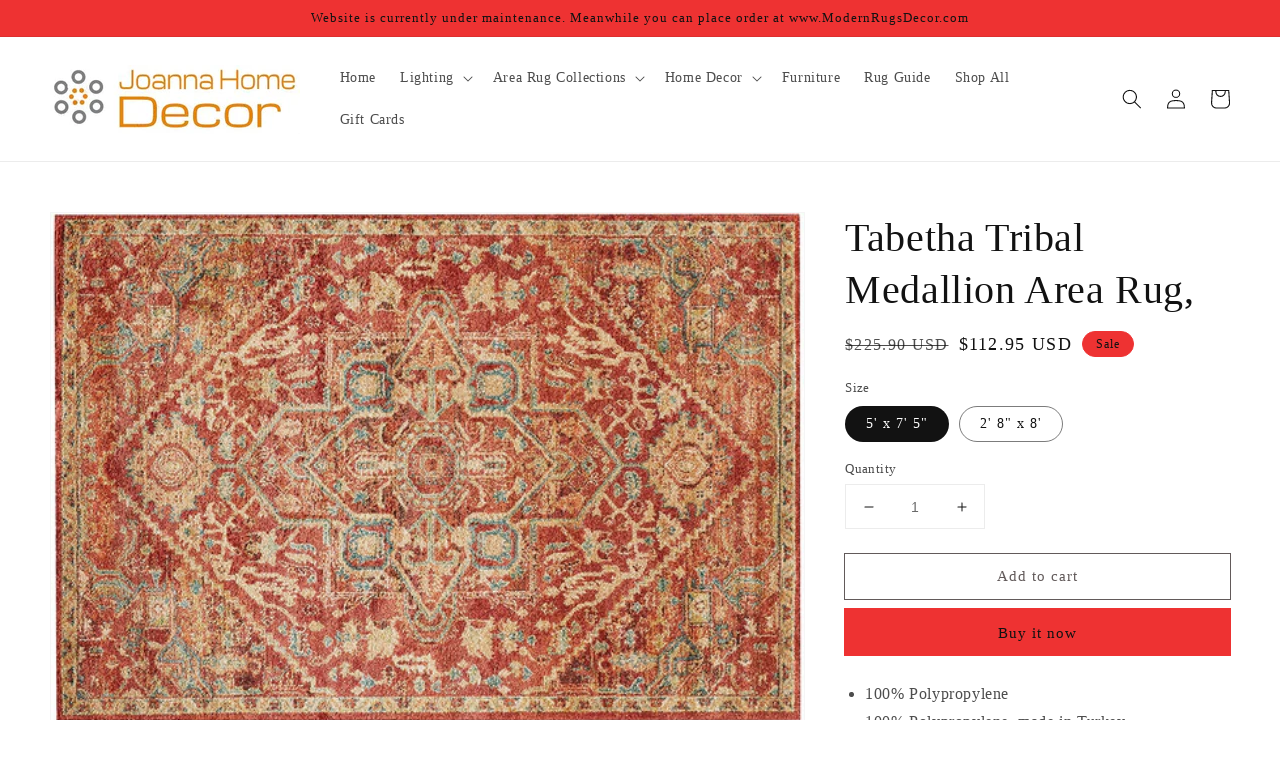

--- FILE ---
content_type: text/html; charset=utf-8
request_url: https://joannahomedecor.com/products/nuloom-tabetha-tribal-medallion-area-rug-5-x-7-5-rust-nomaan
body_size: 22465
content:
<!doctype html>
<html class="no-js" lang="en">
  <head>
    <meta charset="utf-8">
    <meta http-equiv="X-UA-Compatible" content="IE=edge">
    <meta name="viewport" content="width=device-width,initial-scale=1">
    <meta name="theme-color" content="">
    <link rel="canonical" href="https://joannahomedecor.com/products/nuloom-tabetha-tribal-medallion-area-rug-5-x-7-5-rust-nomaan">
    <link rel="preconnect" href="https://cdn.shopify.com" crossorigin><title>
      Tabetha Tribal Medallion Area Rug,
 &ndash; Joanna Home Decor</title>

    
      <meta name="description" content="100% Polypropylene 100% Polypropylene, made in Turkey Designed with resilience against everyday wear-and-tear, this rug is kid and pet friendly and perfect for high traffic areas of your home such as living room, dining room, kitchen, and hallways Sleek and functional pile height allows for convenient placement in entr">
    

    

<meta property="og:site_name" content="Joanna Home Decor">
<meta property="og:url" content="https://joannahomedecor.com/products/nuloom-tabetha-tribal-medallion-area-rug-5-x-7-5-rust-nomaan">
<meta property="og:title" content="Tabetha Tribal Medallion Area Rug,">
<meta property="og:type" content="product">
<meta property="og:description" content="100% Polypropylene 100% Polypropylene, made in Turkey Designed with resilience against everyday wear-and-tear, this rug is kid and pet friendly and perfect for high traffic areas of your home such as living room, dining room, kitchen, and hallways Sleek and functional pile height allows for convenient placement in entr"><meta property="og:image" content="http://joannahomedecor.com/cdn/shop/products/A1FBESL-siS._AC_SL1500.jpg?v=1650911496">
  <meta property="og:image:secure_url" content="https://joannahomedecor.com/cdn/shop/products/A1FBESL-siS._AC_SL1500.jpg?v=1650911496">
  <meta property="og:image:width" content="1500">
  <meta property="og:image:height" content="1017"><meta property="og:price:amount" content="102.95">
  <meta property="og:price:currency" content="USD"><meta name="twitter:card" content="summary_large_image">
<meta name="twitter:title" content="Tabetha Tribal Medallion Area Rug,">
<meta name="twitter:description" content="100% Polypropylene 100% Polypropylene, made in Turkey Designed with resilience against everyday wear-and-tear, this rug is kid and pet friendly and perfect for high traffic areas of your home such as living room, dining room, kitchen, and hallways Sleek and functional pile height allows for convenient placement in entr">


    <script src="//joannahomedecor.com/cdn/shop/t/3/assets/global.js?v=130189267061969566591652183524" defer="defer"></script>
    <script>window.performance && window.performance.mark && window.performance.mark('shopify.content_for_header.start');</script><meta id="shopify-digital-wallet" name="shopify-digital-wallet" content="/59522842785/digital_wallets/dialog">
<link rel="alternate" type="application/json+oembed" href="https://joannahomedecor.com/products/nuloom-tabetha-tribal-medallion-area-rug-5-x-7-5-rust-nomaan.oembed">
<script async="async" src="/checkouts/internal/preloads.js?locale=en-US"></script>
<script id="shopify-features" type="application/json">{"accessToken":"84f19e1aa96a2beac177f3d9f4f74c91","betas":["rich-media-storefront-analytics"],"domain":"joannahomedecor.com","predictiveSearch":true,"shopId":59522842785,"locale":"en"}</script>
<script>var Shopify = Shopify || {};
Shopify.shop = "rugslane.myshopify.com";
Shopify.locale = "en";
Shopify.currency = {"active":"USD","rate":"1.0"};
Shopify.country = "US";
Shopify.theme = {"name":"Dawn with Installments message","id":132582637820,"schema_name":"Dawn","schema_version":"2.1.0","theme_store_id":887,"role":"main"};
Shopify.theme.handle = "null";
Shopify.theme.style = {"id":null,"handle":null};
Shopify.cdnHost = "joannahomedecor.com/cdn";
Shopify.routes = Shopify.routes || {};
Shopify.routes.root = "/";</script>
<script type="module">!function(o){(o.Shopify=o.Shopify||{}).modules=!0}(window);</script>
<script>!function(o){function n(){var o=[];function n(){o.push(Array.prototype.slice.apply(arguments))}return n.q=o,n}var t=o.Shopify=o.Shopify||{};t.loadFeatures=n(),t.autoloadFeatures=n()}(window);</script>
<script id="shop-js-analytics" type="application/json">{"pageType":"product"}</script>
<script defer="defer" async type="module" src="//joannahomedecor.com/cdn/shopifycloud/shop-js/modules/v2/client.init-shop-cart-sync_BT-GjEfc.en.esm.js"></script>
<script defer="defer" async type="module" src="//joannahomedecor.com/cdn/shopifycloud/shop-js/modules/v2/chunk.common_D58fp_Oc.esm.js"></script>
<script defer="defer" async type="module" src="//joannahomedecor.com/cdn/shopifycloud/shop-js/modules/v2/chunk.modal_xMitdFEc.esm.js"></script>
<script type="module">
  await import("//joannahomedecor.com/cdn/shopifycloud/shop-js/modules/v2/client.init-shop-cart-sync_BT-GjEfc.en.esm.js");
await import("//joannahomedecor.com/cdn/shopifycloud/shop-js/modules/v2/chunk.common_D58fp_Oc.esm.js");
await import("//joannahomedecor.com/cdn/shopifycloud/shop-js/modules/v2/chunk.modal_xMitdFEc.esm.js");

  window.Shopify.SignInWithShop?.initShopCartSync?.({"fedCMEnabled":true,"windoidEnabled":true});

</script>
<script id="__st">var __st={"a":59522842785,"offset":-28800,"reqid":"bab28bfe-db3b-40b5-b53e-2f1385e9ab1a-1769439056","pageurl":"joannahomedecor.com\/products\/nuloom-tabetha-tribal-medallion-area-rug-5-x-7-5-rust-nomaan","u":"6c8903854015","p":"product","rtyp":"product","rid":6975192137889};</script>
<script>window.ShopifyPaypalV4VisibilityTracking = true;</script>
<script id="captcha-bootstrap">!function(){'use strict';const t='contact',e='account',n='new_comment',o=[[t,t],['blogs',n],['comments',n],[t,'customer']],c=[[e,'customer_login'],[e,'guest_login'],[e,'recover_customer_password'],[e,'create_customer']],r=t=>t.map((([t,e])=>`form[action*='/${t}']:not([data-nocaptcha='true']) input[name='form_type'][value='${e}']`)).join(','),a=t=>()=>t?[...document.querySelectorAll(t)].map((t=>t.form)):[];function s(){const t=[...o],e=r(t);return a(e)}const i='password',u='form_key',d=['recaptcha-v3-token','g-recaptcha-response','h-captcha-response',i],f=()=>{try{return window.sessionStorage}catch{return}},m='__shopify_v',_=t=>t.elements[u];function p(t,e,n=!1){try{const o=window.sessionStorage,c=JSON.parse(o.getItem(e)),{data:r}=function(t){const{data:e,action:n}=t;return t[m]||n?{data:e,action:n}:{data:t,action:n}}(c);for(const[e,n]of Object.entries(r))t.elements[e]&&(t.elements[e].value=n);n&&o.removeItem(e)}catch(o){console.error('form repopulation failed',{error:o})}}const l='form_type',E='cptcha';function T(t){t.dataset[E]=!0}const w=window,h=w.document,L='Shopify',v='ce_forms',y='captcha';let A=!1;((t,e)=>{const n=(g='f06e6c50-85a8-45c8-87d0-21a2b65856fe',I='https://cdn.shopify.com/shopifycloud/storefront-forms-hcaptcha/ce_storefront_forms_captcha_hcaptcha.v1.5.2.iife.js',D={infoText:'Protected by hCaptcha',privacyText:'Privacy',termsText:'Terms'},(t,e,n)=>{const o=w[L][v],c=o.bindForm;if(c)return c(t,g,e,D).then(n);var r;o.q.push([[t,g,e,D],n]),r=I,A||(h.body.append(Object.assign(h.createElement('script'),{id:'captcha-provider',async:!0,src:r})),A=!0)});var g,I,D;w[L]=w[L]||{},w[L][v]=w[L][v]||{},w[L][v].q=[],w[L][y]=w[L][y]||{},w[L][y].protect=function(t,e){n(t,void 0,e),T(t)},Object.freeze(w[L][y]),function(t,e,n,w,h,L){const[v,y,A,g]=function(t,e,n){const i=e?o:[],u=t?c:[],d=[...i,...u],f=r(d),m=r(i),_=r(d.filter((([t,e])=>n.includes(e))));return[a(f),a(m),a(_),s()]}(w,h,L),I=t=>{const e=t.target;return e instanceof HTMLFormElement?e:e&&e.form},D=t=>v().includes(t);t.addEventListener('submit',(t=>{const e=I(t);if(!e)return;const n=D(e)&&!e.dataset.hcaptchaBound&&!e.dataset.recaptchaBound,o=_(e),c=g().includes(e)&&(!o||!o.value);(n||c)&&t.preventDefault(),c&&!n&&(function(t){try{if(!f())return;!function(t){const e=f();if(!e)return;const n=_(t);if(!n)return;const o=n.value;o&&e.removeItem(o)}(t);const e=Array.from(Array(32),(()=>Math.random().toString(36)[2])).join('');!function(t,e){_(t)||t.append(Object.assign(document.createElement('input'),{type:'hidden',name:u})),t.elements[u].value=e}(t,e),function(t,e){const n=f();if(!n)return;const o=[...t.querySelectorAll(`input[type='${i}']`)].map((({name:t})=>t)),c=[...d,...o],r={};for(const[a,s]of new FormData(t).entries())c.includes(a)||(r[a]=s);n.setItem(e,JSON.stringify({[m]:1,action:t.action,data:r}))}(t,e)}catch(e){console.error('failed to persist form',e)}}(e),e.submit())}));const S=(t,e)=>{t&&!t.dataset[E]&&(n(t,e.some((e=>e===t))),T(t))};for(const o of['focusin','change'])t.addEventListener(o,(t=>{const e=I(t);D(e)&&S(e,y())}));const B=e.get('form_key'),M=e.get(l),P=B&&M;t.addEventListener('DOMContentLoaded',(()=>{const t=y();if(P)for(const e of t)e.elements[l].value===M&&p(e,B);[...new Set([...A(),...v().filter((t=>'true'===t.dataset.shopifyCaptcha))])].forEach((e=>S(e,t)))}))}(h,new URLSearchParams(w.location.search),n,t,e,['guest_login'])})(!0,!0)}();</script>
<script integrity="sha256-4kQ18oKyAcykRKYeNunJcIwy7WH5gtpwJnB7kiuLZ1E=" data-source-attribution="shopify.loadfeatures" defer="defer" src="//joannahomedecor.com/cdn/shopifycloud/storefront/assets/storefront/load_feature-a0a9edcb.js" crossorigin="anonymous"></script>
<script data-source-attribution="shopify.dynamic_checkout.dynamic.init">var Shopify=Shopify||{};Shopify.PaymentButton=Shopify.PaymentButton||{isStorefrontPortableWallets:!0,init:function(){window.Shopify.PaymentButton.init=function(){};var t=document.createElement("script");t.src="https://joannahomedecor.com/cdn/shopifycloud/portable-wallets/latest/portable-wallets.en.js",t.type="module",document.head.appendChild(t)}};
</script>
<script data-source-attribution="shopify.dynamic_checkout.buyer_consent">
  function portableWalletsHideBuyerConsent(e){var t=document.getElementById("shopify-buyer-consent"),n=document.getElementById("shopify-subscription-policy-button");t&&n&&(t.classList.add("hidden"),t.setAttribute("aria-hidden","true"),n.removeEventListener("click",e))}function portableWalletsShowBuyerConsent(e){var t=document.getElementById("shopify-buyer-consent"),n=document.getElementById("shopify-subscription-policy-button");t&&n&&(t.classList.remove("hidden"),t.removeAttribute("aria-hidden"),n.addEventListener("click",e))}window.Shopify?.PaymentButton&&(window.Shopify.PaymentButton.hideBuyerConsent=portableWalletsHideBuyerConsent,window.Shopify.PaymentButton.showBuyerConsent=portableWalletsShowBuyerConsent);
</script>
<script>
  function portableWalletsCleanup(e){e&&e.src&&console.error("Failed to load portable wallets script "+e.src);var t=document.querySelectorAll("shopify-accelerated-checkout .shopify-payment-button__skeleton, shopify-accelerated-checkout-cart .wallet-cart-button__skeleton"),e=document.getElementById("shopify-buyer-consent");for(let e=0;e<t.length;e++)t[e].remove();e&&e.remove()}function portableWalletsNotLoadedAsModule(e){e instanceof ErrorEvent&&"string"==typeof e.message&&e.message.includes("import.meta")&&"string"==typeof e.filename&&e.filename.includes("portable-wallets")&&(window.removeEventListener("error",portableWalletsNotLoadedAsModule),window.Shopify.PaymentButton.failedToLoad=e,"loading"===document.readyState?document.addEventListener("DOMContentLoaded",window.Shopify.PaymentButton.init):window.Shopify.PaymentButton.init())}window.addEventListener("error",portableWalletsNotLoadedAsModule);
</script>

<script type="module" src="https://joannahomedecor.com/cdn/shopifycloud/portable-wallets/latest/portable-wallets.en.js" onError="portableWalletsCleanup(this)" crossorigin="anonymous"></script>
<script nomodule>
  document.addEventListener("DOMContentLoaded", portableWalletsCleanup);
</script>

<link id="shopify-accelerated-checkout-styles" rel="stylesheet" media="screen" href="https://joannahomedecor.com/cdn/shopifycloud/portable-wallets/latest/accelerated-checkout-backwards-compat.css" crossorigin="anonymous">
<style id="shopify-accelerated-checkout-cart">
        #shopify-buyer-consent {
  margin-top: 1em;
  display: inline-block;
  width: 100%;
}

#shopify-buyer-consent.hidden {
  display: none;
}

#shopify-subscription-policy-button {
  background: none;
  border: none;
  padding: 0;
  text-decoration: underline;
  font-size: inherit;
  cursor: pointer;
}

#shopify-subscription-policy-button::before {
  box-shadow: none;
}

      </style>
<script id="sections-script" data-sections="main-product,product-recommendations,header,footer" defer="defer" src="//joannahomedecor.com/cdn/shop/t/3/compiled_assets/scripts.js?v=112"></script>
<script>window.performance && window.performance.mark && window.performance.mark('shopify.content_for_header.end');</script>


    <style data-shopify>
      
      
      
      
      

      :root {
        --font-body-family: "New York", Iowan Old Style, Apple Garamond, Baskerville, Times New Roman, Droid Serif, Times, Source Serif Pro, serif, Apple Color Emoji, Segoe UI Emoji, Segoe UI Symbol;
        --font-body-style: normal;
        --font-body-weight: 400;

        --font-heading-family: "New York", Iowan Old Style, Apple Garamond, Baskerville, Times New Roman, Droid Serif, Times, Source Serif Pro, serif, Apple Color Emoji, Segoe UI Emoji, Segoe UI Symbol;
        --font-heading-style: normal;
        --font-heading-weight: 400;

        --color-base-text: 18, 18, 18;
        --color-base-background-1: 255, 255, 255;
        --color-base-background-2: 243, 243, 243;
        --color-base-solid-button-labels: 18, 18, 18;
        --color-base-outline-button-labels: 98, 90, 90;
        --color-base-accent-1: 238, 50, 50;
        --color-base-accent-2: 51, 79, 180;
        --payment-terms-background-color: #FFFFFF;

        --gradient-base-background-1: #FFFFFF;
        --gradient-base-background-2: #F3F3F3;
        --gradient-base-accent-1: #ee3232;
        --gradient-base-accent-2: #334FB4;

        --page-width: 160rem;
      }

      *,
      *::before,
      *::after {
        box-sizing: inherit;
      }

      html {
        box-sizing: border-box;
        font-size: 62.5%;
        height: 100%;
      }

      body {
        display: grid;
        grid-template-rows: auto auto 1fr auto;
        grid-template-columns: 100%;
        min-height: 100%;
        margin: 0;
        font-size: 1.5rem;
        letter-spacing: 0.06rem;
        line-height: 1.8;
        font-family: var(--font-body-family);
        font-style: var(--font-body-style);
        font-weight: var(--font-body-weight);
      }

      @media screen and (min-width: 750px) {
        body {
          font-size: 1.6rem;
        }
      }
    </style>

    <link href="//joannahomedecor.com/cdn/shop/t/3/assets/base.css?v=173734716658519881781652183500" rel="stylesheet" type="text/css" media="all" />
<link rel="stylesheet" href="//joannahomedecor.com/cdn/shop/t/3/assets/component-predictive-search.css?v=171342419786403665911652183516" media="print" onload="this.media='all'"><script>document.documentElement.className = document.documentElement.className.replace('no-js', 'js');</script>
  <link href="https://monorail-edge.shopifysvc.com" rel="dns-prefetch">
<script>(function(){if ("sendBeacon" in navigator && "performance" in window) {try {var session_token_from_headers = performance.getEntriesByType('navigation')[0].serverTiming.find(x => x.name == '_s').description;} catch {var session_token_from_headers = undefined;}var session_cookie_matches = document.cookie.match(/_shopify_s=([^;]*)/);var session_token_from_cookie = session_cookie_matches && session_cookie_matches.length === 2 ? session_cookie_matches[1] : "";var session_token = session_token_from_headers || session_token_from_cookie || "";function handle_abandonment_event(e) {var entries = performance.getEntries().filter(function(entry) {return /monorail-edge.shopifysvc.com/.test(entry.name);});if (!window.abandonment_tracked && entries.length === 0) {window.abandonment_tracked = true;var currentMs = Date.now();var navigation_start = performance.timing.navigationStart;var payload = {shop_id: 59522842785,url: window.location.href,navigation_start,duration: currentMs - navigation_start,session_token,page_type: "product"};window.navigator.sendBeacon("https://monorail-edge.shopifysvc.com/v1/produce", JSON.stringify({schema_id: "online_store_buyer_site_abandonment/1.1",payload: payload,metadata: {event_created_at_ms: currentMs,event_sent_at_ms: currentMs}}));}}window.addEventListener('pagehide', handle_abandonment_event);}}());</script>
<script id="web-pixels-manager-setup">(function e(e,d,r,n,o){if(void 0===o&&(o={}),!Boolean(null===(a=null===(i=window.Shopify)||void 0===i?void 0:i.analytics)||void 0===a?void 0:a.replayQueue)){var i,a;window.Shopify=window.Shopify||{};var t=window.Shopify;t.analytics=t.analytics||{};var s=t.analytics;s.replayQueue=[],s.publish=function(e,d,r){return s.replayQueue.push([e,d,r]),!0};try{self.performance.mark("wpm:start")}catch(e){}var l=function(){var e={modern:/Edge?\/(1{2}[4-9]|1[2-9]\d|[2-9]\d{2}|\d{4,})\.\d+(\.\d+|)|Firefox\/(1{2}[4-9]|1[2-9]\d|[2-9]\d{2}|\d{4,})\.\d+(\.\d+|)|Chrom(ium|e)\/(9{2}|\d{3,})\.\d+(\.\d+|)|(Maci|X1{2}).+ Version\/(15\.\d+|(1[6-9]|[2-9]\d|\d{3,})\.\d+)([,.]\d+|)( \(\w+\)|)( Mobile\/\w+|) Safari\/|Chrome.+OPR\/(9{2}|\d{3,})\.\d+\.\d+|(CPU[ +]OS|iPhone[ +]OS|CPU[ +]iPhone|CPU IPhone OS|CPU iPad OS)[ +]+(15[._]\d+|(1[6-9]|[2-9]\d|\d{3,})[._]\d+)([._]\d+|)|Android:?[ /-](13[3-9]|1[4-9]\d|[2-9]\d{2}|\d{4,})(\.\d+|)(\.\d+|)|Android.+Firefox\/(13[5-9]|1[4-9]\d|[2-9]\d{2}|\d{4,})\.\d+(\.\d+|)|Android.+Chrom(ium|e)\/(13[3-9]|1[4-9]\d|[2-9]\d{2}|\d{4,})\.\d+(\.\d+|)|SamsungBrowser\/([2-9]\d|\d{3,})\.\d+/,legacy:/Edge?\/(1[6-9]|[2-9]\d|\d{3,})\.\d+(\.\d+|)|Firefox\/(5[4-9]|[6-9]\d|\d{3,})\.\d+(\.\d+|)|Chrom(ium|e)\/(5[1-9]|[6-9]\d|\d{3,})\.\d+(\.\d+|)([\d.]+$|.*Safari\/(?![\d.]+ Edge\/[\d.]+$))|(Maci|X1{2}).+ Version\/(10\.\d+|(1[1-9]|[2-9]\d|\d{3,})\.\d+)([,.]\d+|)( \(\w+\)|)( Mobile\/\w+|) Safari\/|Chrome.+OPR\/(3[89]|[4-9]\d|\d{3,})\.\d+\.\d+|(CPU[ +]OS|iPhone[ +]OS|CPU[ +]iPhone|CPU IPhone OS|CPU iPad OS)[ +]+(10[._]\d+|(1[1-9]|[2-9]\d|\d{3,})[._]\d+)([._]\d+|)|Android:?[ /-](13[3-9]|1[4-9]\d|[2-9]\d{2}|\d{4,})(\.\d+|)(\.\d+|)|Mobile Safari.+OPR\/([89]\d|\d{3,})\.\d+\.\d+|Android.+Firefox\/(13[5-9]|1[4-9]\d|[2-9]\d{2}|\d{4,})\.\d+(\.\d+|)|Android.+Chrom(ium|e)\/(13[3-9]|1[4-9]\d|[2-9]\d{2}|\d{4,})\.\d+(\.\d+|)|Android.+(UC? ?Browser|UCWEB|U3)[ /]?(15\.([5-9]|\d{2,})|(1[6-9]|[2-9]\d|\d{3,})\.\d+)\.\d+|SamsungBrowser\/(5\.\d+|([6-9]|\d{2,})\.\d+)|Android.+MQ{2}Browser\/(14(\.(9|\d{2,})|)|(1[5-9]|[2-9]\d|\d{3,})(\.\d+|))(\.\d+|)|K[Aa][Ii]OS\/(3\.\d+|([4-9]|\d{2,})\.\d+)(\.\d+|)/},d=e.modern,r=e.legacy,n=navigator.userAgent;return n.match(d)?"modern":n.match(r)?"legacy":"unknown"}(),u="modern"===l?"modern":"legacy",c=(null!=n?n:{modern:"",legacy:""})[u],f=function(e){return[e.baseUrl,"/wpm","/b",e.hashVersion,"modern"===e.buildTarget?"m":"l",".js"].join("")}({baseUrl:d,hashVersion:r,buildTarget:u}),m=function(e){var d=e.version,r=e.bundleTarget,n=e.surface,o=e.pageUrl,i=e.monorailEndpoint;return{emit:function(e){var a=e.status,t=e.errorMsg,s=(new Date).getTime(),l=JSON.stringify({metadata:{event_sent_at_ms:s},events:[{schema_id:"web_pixels_manager_load/3.1",payload:{version:d,bundle_target:r,page_url:o,status:a,surface:n,error_msg:t},metadata:{event_created_at_ms:s}}]});if(!i)return console&&console.warn&&console.warn("[Web Pixels Manager] No Monorail endpoint provided, skipping logging."),!1;try{return self.navigator.sendBeacon.bind(self.navigator)(i,l)}catch(e){}var u=new XMLHttpRequest;try{return u.open("POST",i,!0),u.setRequestHeader("Content-Type","text/plain"),u.send(l),!0}catch(e){return console&&console.warn&&console.warn("[Web Pixels Manager] Got an unhandled error while logging to Monorail."),!1}}}}({version:r,bundleTarget:l,surface:e.surface,pageUrl:self.location.href,monorailEndpoint:e.monorailEndpoint});try{o.browserTarget=l,function(e){var d=e.src,r=e.async,n=void 0===r||r,o=e.onload,i=e.onerror,a=e.sri,t=e.scriptDataAttributes,s=void 0===t?{}:t,l=document.createElement("script"),u=document.querySelector("head"),c=document.querySelector("body");if(l.async=n,l.src=d,a&&(l.integrity=a,l.crossOrigin="anonymous"),s)for(var f in s)if(Object.prototype.hasOwnProperty.call(s,f))try{l.dataset[f]=s[f]}catch(e){}if(o&&l.addEventListener("load",o),i&&l.addEventListener("error",i),u)u.appendChild(l);else{if(!c)throw new Error("Did not find a head or body element to append the script");c.appendChild(l)}}({src:f,async:!0,onload:function(){if(!function(){var e,d;return Boolean(null===(d=null===(e=window.Shopify)||void 0===e?void 0:e.analytics)||void 0===d?void 0:d.initialized)}()){var d=window.webPixelsManager.init(e)||void 0;if(d){var r=window.Shopify.analytics;r.replayQueue.forEach((function(e){var r=e[0],n=e[1],o=e[2];d.publishCustomEvent(r,n,o)})),r.replayQueue=[],r.publish=d.publishCustomEvent,r.visitor=d.visitor,r.initialized=!0}}},onerror:function(){return m.emit({status:"failed",errorMsg:"".concat(f," has failed to load")})},sri:function(e){var d=/^sha384-[A-Za-z0-9+/=]+$/;return"string"==typeof e&&d.test(e)}(c)?c:"",scriptDataAttributes:o}),m.emit({status:"loading"})}catch(e){m.emit({status:"failed",errorMsg:(null==e?void 0:e.message)||"Unknown error"})}}})({shopId: 59522842785,storefrontBaseUrl: "https://joannahomedecor.com",extensionsBaseUrl: "https://extensions.shopifycdn.com/cdn/shopifycloud/web-pixels-manager",monorailEndpoint: "https://monorail-edge.shopifysvc.com/unstable/produce_batch",surface: "storefront-renderer",enabledBetaFlags: ["2dca8a86"],webPixelsConfigList: [{"id":"1530888444","configuration":"{\"tagID\":\"2613046812897\"}","eventPayloadVersion":"v1","runtimeContext":"STRICT","scriptVersion":"18031546ee651571ed29edbe71a3550b","type":"APP","apiClientId":3009811,"privacyPurposes":["ANALYTICS","MARKETING","SALE_OF_DATA"],"dataSharingAdjustments":{"protectedCustomerApprovalScopes":["read_customer_address","read_customer_email","read_customer_name","read_customer_personal_data","read_customer_phone"]}},{"id":"shopify-app-pixel","configuration":"{}","eventPayloadVersion":"v1","runtimeContext":"STRICT","scriptVersion":"0450","apiClientId":"shopify-pixel","type":"APP","privacyPurposes":["ANALYTICS","MARKETING"]},{"id":"shopify-custom-pixel","eventPayloadVersion":"v1","runtimeContext":"LAX","scriptVersion":"0450","apiClientId":"shopify-pixel","type":"CUSTOM","privacyPurposes":["ANALYTICS","MARKETING"]}],isMerchantRequest: false,initData: {"shop":{"name":"Joanna Home Decor","paymentSettings":{"currencyCode":"USD"},"myshopifyDomain":"rugslane.myshopify.com","countryCode":"US","storefrontUrl":"https:\/\/joannahomedecor.com"},"customer":null,"cart":null,"checkout":null,"productVariants":[{"price":{"amount":112.95,"currencyCode":"USD"},"product":{"title":"Tabetha Tribal Medallion Area Rug,","vendor":"Modern Rugs and Decor","id":"6975192137889","untranslatedTitle":"Tabetha Tribal Medallion Area Rug,","url":"\/products\/nuloom-tabetha-tribal-medallion-area-rug-5-x-7-5-rust-nomaan","type":""},"id":"40799473762465","image":{"src":"\/\/joannahomedecor.com\/cdn\/shop\/products\/A1FBESL-siS._AC_SL1500.jpg?v=1650911496"},"sku":null,"title":"5' x 7' 5\"","untranslatedTitle":"5' x 7' 5\""},{"price":{"amount":102.95,"currencyCode":"USD"},"product":{"title":"Tabetha Tribal Medallion Area Rug,","vendor":"Modern Rugs and Decor","id":"6975192137889","untranslatedTitle":"Tabetha Tribal Medallion Area Rug,","url":"\/products\/nuloom-tabetha-tribal-medallion-area-rug-5-x-7-5-rust-nomaan","type":""},"id":"40799473795233","image":{"src":"\/\/joannahomedecor.com\/cdn\/shop\/products\/816gVMPIfJL._AC_SL1440.jpg?v=1650911496"},"sku":null,"title":"2' 8\" x 8'","untranslatedTitle":"2' 8\" x 8'"}],"purchasingCompany":null},},"https://joannahomedecor.com/cdn","fcfee988w5aeb613cpc8e4bc33m6693e112",{"modern":"","legacy":""},{"shopId":"59522842785","storefrontBaseUrl":"https:\/\/joannahomedecor.com","extensionBaseUrl":"https:\/\/extensions.shopifycdn.com\/cdn\/shopifycloud\/web-pixels-manager","surface":"storefront-renderer","enabledBetaFlags":"[\"2dca8a86\"]","isMerchantRequest":"false","hashVersion":"fcfee988w5aeb613cpc8e4bc33m6693e112","publish":"custom","events":"[[\"page_viewed\",{}],[\"product_viewed\",{\"productVariant\":{\"price\":{\"amount\":112.95,\"currencyCode\":\"USD\"},\"product\":{\"title\":\"Tabetha Tribal Medallion Area Rug,\",\"vendor\":\"Modern Rugs and Decor\",\"id\":\"6975192137889\",\"untranslatedTitle\":\"Tabetha Tribal Medallion Area Rug,\",\"url\":\"\/products\/nuloom-tabetha-tribal-medallion-area-rug-5-x-7-5-rust-nomaan\",\"type\":\"\"},\"id\":\"40799473762465\",\"image\":{\"src\":\"\/\/joannahomedecor.com\/cdn\/shop\/products\/A1FBESL-siS._AC_SL1500.jpg?v=1650911496\"},\"sku\":null,\"title\":\"5' x 7' 5\\\"\",\"untranslatedTitle\":\"5' x 7' 5\\\"\"}}]]"});</script><script>
  window.ShopifyAnalytics = window.ShopifyAnalytics || {};
  window.ShopifyAnalytics.meta = window.ShopifyAnalytics.meta || {};
  window.ShopifyAnalytics.meta.currency = 'USD';
  var meta = {"product":{"id":6975192137889,"gid":"gid:\/\/shopify\/Product\/6975192137889","vendor":"Modern Rugs and Decor","type":"","handle":"nuloom-tabetha-tribal-medallion-area-rug-5-x-7-5-rust-nomaan","variants":[{"id":40799473762465,"price":11295,"name":"Tabetha Tribal Medallion Area Rug, - 5' x 7' 5\"","public_title":"5' x 7' 5\"","sku":null},{"id":40799473795233,"price":10295,"name":"Tabetha Tribal Medallion Area Rug, - 2' 8\" x 8'","public_title":"2' 8\" x 8'","sku":null}],"remote":false},"page":{"pageType":"product","resourceType":"product","resourceId":6975192137889,"requestId":"bab28bfe-db3b-40b5-b53e-2f1385e9ab1a-1769439056"}};
  for (var attr in meta) {
    window.ShopifyAnalytics.meta[attr] = meta[attr];
  }
</script>
<script class="analytics">
  (function () {
    var customDocumentWrite = function(content) {
      var jquery = null;

      if (window.jQuery) {
        jquery = window.jQuery;
      } else if (window.Checkout && window.Checkout.$) {
        jquery = window.Checkout.$;
      }

      if (jquery) {
        jquery('body').append(content);
      }
    };

    var hasLoggedConversion = function(token) {
      if (token) {
        return document.cookie.indexOf('loggedConversion=' + token) !== -1;
      }
      return false;
    }

    var setCookieIfConversion = function(token) {
      if (token) {
        var twoMonthsFromNow = new Date(Date.now());
        twoMonthsFromNow.setMonth(twoMonthsFromNow.getMonth() + 2);

        document.cookie = 'loggedConversion=' + token + '; expires=' + twoMonthsFromNow;
      }
    }

    var trekkie = window.ShopifyAnalytics.lib = window.trekkie = window.trekkie || [];
    if (trekkie.integrations) {
      return;
    }
    trekkie.methods = [
      'identify',
      'page',
      'ready',
      'track',
      'trackForm',
      'trackLink'
    ];
    trekkie.factory = function(method) {
      return function() {
        var args = Array.prototype.slice.call(arguments);
        args.unshift(method);
        trekkie.push(args);
        return trekkie;
      };
    };
    for (var i = 0; i < trekkie.methods.length; i++) {
      var key = trekkie.methods[i];
      trekkie[key] = trekkie.factory(key);
    }
    trekkie.load = function(config) {
      trekkie.config = config || {};
      trekkie.config.initialDocumentCookie = document.cookie;
      var first = document.getElementsByTagName('script')[0];
      var script = document.createElement('script');
      script.type = 'text/javascript';
      script.onerror = function(e) {
        var scriptFallback = document.createElement('script');
        scriptFallback.type = 'text/javascript';
        scriptFallback.onerror = function(error) {
                var Monorail = {
      produce: function produce(monorailDomain, schemaId, payload) {
        var currentMs = new Date().getTime();
        var event = {
          schema_id: schemaId,
          payload: payload,
          metadata: {
            event_created_at_ms: currentMs,
            event_sent_at_ms: currentMs
          }
        };
        return Monorail.sendRequest("https://" + monorailDomain + "/v1/produce", JSON.stringify(event));
      },
      sendRequest: function sendRequest(endpointUrl, payload) {
        // Try the sendBeacon API
        if (window && window.navigator && typeof window.navigator.sendBeacon === 'function' && typeof window.Blob === 'function' && !Monorail.isIos12()) {
          var blobData = new window.Blob([payload], {
            type: 'text/plain'
          });

          if (window.navigator.sendBeacon(endpointUrl, blobData)) {
            return true;
          } // sendBeacon was not successful

        } // XHR beacon

        var xhr = new XMLHttpRequest();

        try {
          xhr.open('POST', endpointUrl);
          xhr.setRequestHeader('Content-Type', 'text/plain');
          xhr.send(payload);
        } catch (e) {
          console.log(e);
        }

        return false;
      },
      isIos12: function isIos12() {
        return window.navigator.userAgent.lastIndexOf('iPhone; CPU iPhone OS 12_') !== -1 || window.navigator.userAgent.lastIndexOf('iPad; CPU OS 12_') !== -1;
      }
    };
    Monorail.produce('monorail-edge.shopifysvc.com',
      'trekkie_storefront_load_errors/1.1',
      {shop_id: 59522842785,
      theme_id: 132582637820,
      app_name: "storefront",
      context_url: window.location.href,
      source_url: "//joannahomedecor.com/cdn/s/trekkie.storefront.8d95595f799fbf7e1d32231b9a28fd43b70c67d3.min.js"});

        };
        scriptFallback.async = true;
        scriptFallback.src = '//joannahomedecor.com/cdn/s/trekkie.storefront.8d95595f799fbf7e1d32231b9a28fd43b70c67d3.min.js';
        first.parentNode.insertBefore(scriptFallback, first);
      };
      script.async = true;
      script.src = '//joannahomedecor.com/cdn/s/trekkie.storefront.8d95595f799fbf7e1d32231b9a28fd43b70c67d3.min.js';
      first.parentNode.insertBefore(script, first);
    };
    trekkie.load(
      {"Trekkie":{"appName":"storefront","development":false,"defaultAttributes":{"shopId":59522842785,"isMerchantRequest":null,"themeId":132582637820,"themeCityHash":"631016171606157308","contentLanguage":"en","currency":"USD","eventMetadataId":"022f5846-4273-4f25-a5a6-116bfe3242f9"},"isServerSideCookieWritingEnabled":true,"monorailRegion":"shop_domain","enabledBetaFlags":["65f19447"]},"Session Attribution":{},"S2S":{"facebookCapiEnabled":false,"source":"trekkie-storefront-renderer","apiClientId":580111}}
    );

    var loaded = false;
    trekkie.ready(function() {
      if (loaded) return;
      loaded = true;

      window.ShopifyAnalytics.lib = window.trekkie;

      var originalDocumentWrite = document.write;
      document.write = customDocumentWrite;
      try { window.ShopifyAnalytics.merchantGoogleAnalytics.call(this); } catch(error) {};
      document.write = originalDocumentWrite;

      window.ShopifyAnalytics.lib.page(null,{"pageType":"product","resourceType":"product","resourceId":6975192137889,"requestId":"bab28bfe-db3b-40b5-b53e-2f1385e9ab1a-1769439056","shopifyEmitted":true});

      var match = window.location.pathname.match(/checkouts\/(.+)\/(thank_you|post_purchase)/)
      var token = match? match[1]: undefined;
      if (!hasLoggedConversion(token)) {
        setCookieIfConversion(token);
        window.ShopifyAnalytics.lib.track("Viewed Product",{"currency":"USD","variantId":40799473762465,"productId":6975192137889,"productGid":"gid:\/\/shopify\/Product\/6975192137889","name":"Tabetha Tribal Medallion Area Rug, - 5' x 7' 5\"","price":"112.95","sku":null,"brand":"Modern Rugs and Decor","variant":"5' x 7' 5\"","category":"","nonInteraction":true,"remote":false},undefined,undefined,{"shopifyEmitted":true});
      window.ShopifyAnalytics.lib.track("monorail:\/\/trekkie_storefront_viewed_product\/1.1",{"currency":"USD","variantId":40799473762465,"productId":6975192137889,"productGid":"gid:\/\/shopify\/Product\/6975192137889","name":"Tabetha Tribal Medallion Area Rug, - 5' x 7' 5\"","price":"112.95","sku":null,"brand":"Modern Rugs and Decor","variant":"5' x 7' 5\"","category":"","nonInteraction":true,"remote":false,"referer":"https:\/\/joannahomedecor.com\/products\/nuloom-tabetha-tribal-medallion-area-rug-5-x-7-5-rust-nomaan"});
      }
    });


        var eventsListenerScript = document.createElement('script');
        eventsListenerScript.async = true;
        eventsListenerScript.src = "//joannahomedecor.com/cdn/shopifycloud/storefront/assets/shop_events_listener-3da45d37.js";
        document.getElementsByTagName('head')[0].appendChild(eventsListenerScript);

})();</script>
<script
  defer
  src="https://joannahomedecor.com/cdn/shopifycloud/perf-kit/shopify-perf-kit-3.0.4.min.js"
  data-application="storefront-renderer"
  data-shop-id="59522842785"
  data-render-region="gcp-us-east1"
  data-page-type="product"
  data-theme-instance-id="132582637820"
  data-theme-name="Dawn"
  data-theme-version="2.1.0"
  data-monorail-region="shop_domain"
  data-resource-timing-sampling-rate="10"
  data-shs="true"
  data-shs-beacon="true"
  data-shs-export-with-fetch="true"
  data-shs-logs-sample-rate="1"
  data-shs-beacon-endpoint="https://joannahomedecor.com/api/collect"
></script>
</head>

  <body class="gradient">
    <a class="skip-to-content-link button visually-hidden" href="#MainContent">
      Skip to content
    </a>

    <div id="shopify-section-announcement-bar" class="shopify-section"><div class="announcement-bar color-accent-1 gradient" role="region" aria-label="Announcement" ><p class="announcement-bar__message h5">
                Website is currently under maintenance. Meanwhile you can place order at www.ModernRugsDecor.com
</p></div>
</div>
    <div id="shopify-section-header" class="shopify-section"><link rel="stylesheet" href="//joannahomedecor.com/cdn/shop/t/3/assets/component-list-menu.css?v=161614383810958508431652183511" media="print" onload="this.media='all'">
<link rel="stylesheet" href="//joannahomedecor.com/cdn/shop/t/3/assets/component-search.css?v=128662198121899399791652183519" media="print" onload="this.media='all'">
<link rel="stylesheet" href="//joannahomedecor.com/cdn/shop/t/3/assets/component-menu-drawer.css?v=97914993794422201501652183513" media="print" onload="this.media='all'">
<link rel="stylesheet" href="//joannahomedecor.com/cdn/shop/t/3/assets/component-cart-notification.css?v=87135131402575196631652183505" media="print" onload="this.media='all'"><link rel="stylesheet" href="//joannahomedecor.com/cdn/shop/t/3/assets/component-price.css?v=183556404328749792281652183516" media="print" onload="this.media='all'">
  <link rel="stylesheet" href="//joannahomedecor.com/cdn/shop/t/3/assets/component-loading-overlay.css?v=85072440006417852071652183512" media="print" onload="this.media='all'"><noscript><link href="//joannahomedecor.com/cdn/shop/t/3/assets/component-list-menu.css?v=161614383810958508431652183511" rel="stylesheet" type="text/css" media="all" /></noscript>
<noscript><link href="//joannahomedecor.com/cdn/shop/t/3/assets/component-search.css?v=128662198121899399791652183519" rel="stylesheet" type="text/css" media="all" /></noscript>
<noscript><link href="//joannahomedecor.com/cdn/shop/t/3/assets/component-menu-drawer.css?v=97914993794422201501652183513" rel="stylesheet" type="text/css" media="all" /></noscript>
<noscript><link href="//joannahomedecor.com/cdn/shop/t/3/assets/component-cart-notification.css?v=87135131402575196631652183505" rel="stylesheet" type="text/css" media="all" /></noscript>

<style>
  header-drawer {
    justify-self: start;
    margin-left: -1.2rem;
  }

  @media screen and (min-width: 990px) {
    header-drawer {
      display: none;
    }
  }

  .menu-drawer-container {
    display: flex;
  }

  .list-menu {
    list-style: none;
    padding: 0;
    margin: 0;
  }

  .list-menu--inline {
    display: inline-flex;
    flex-wrap: wrap;
  }

  summary.list-menu__item {
    padding-right: 2.7rem;
  }

  .list-menu__item {
    display: flex;
    align-items: center;
    line-height: 1.3;
  }

  .list-menu__item--link {
    text-decoration: none;
    padding-bottom: 1rem;
    padding-top: 1rem;
    line-height: 1.8;
  }

  @media screen and (min-width: 750px) {
    .list-menu__item--link {
      padding-bottom: 0.5rem;
      padding-top: 0.5rem;
    }
  }
</style>

<script src="//joannahomedecor.com/cdn/shop/t/3/assets/details-disclosure.js?v=130383321174778955031652183522" defer="defer"></script>
<script src="//joannahomedecor.com/cdn/shop/t/3/assets/details-modal.js?v=28236984606388830511652183523" defer="defer"></script>
<script src="//joannahomedecor.com/cdn/shop/t/3/assets/cart-notification.js?v=18770815536247936311652183500" defer="defer"></script>

<svg xmlns="http://www.w3.org/2000/svg" class="hidden">
  <symbol id="icon-search" viewbox="0 0 18 19" fill="none">
    <path fill-rule="evenodd" clip-rule="evenodd" d="M11.03 11.68A5.784 5.784 0 112.85 3.5a5.784 5.784 0 018.18 8.18zm.26 1.12a6.78 6.78 0 11.72-.7l5.4 5.4a.5.5 0 11-.71.7l-5.41-5.4z" fill="currentColor"/>
  </symbol>

  <symbol id="icon-close" class="icon icon-close" fill="none" viewBox="0 0 18 17">
    <path d="M.865 15.978a.5.5 0 00.707.707l7.433-7.431 7.579 7.282a.501.501 0 00.846-.37.5.5 0 00-.153-.351L9.712 8.546l7.417-7.416a.5.5 0 10-.707-.708L8.991 7.853 1.413.573a.5.5 0 10-.693.72l7.563 7.268-7.418 7.417z" fill="currentColor">
  </symbol>
</svg>
<sticky-header class="header-wrapper color-background-1 gradient header-wrapper--border-bottom">
  <header class="header header--middle-left page-width header--has-menu"><header-drawer data-breakpoint="tablet">
        <details class="menu-drawer-container">
          <summary class="header__icon header__icon--menu header__icon--summary link link--text focus-inset" aria-label="Menu">
            <span>
              <svg xmlns="http://www.w3.org/2000/svg" aria-hidden="true" focusable="false" role="presentation" class="icon icon-hamburger" fill="none" viewBox="0 0 18 16">
  <path d="M1 .5a.5.5 0 100 1h15.71a.5.5 0 000-1H1zM.5 8a.5.5 0 01.5-.5h15.71a.5.5 0 010 1H1A.5.5 0 01.5 8zm0 7a.5.5 0 01.5-.5h15.71a.5.5 0 010 1H1a.5.5 0 01-.5-.5z" fill="currentColor">
</svg>

              <svg xmlns="http://www.w3.org/2000/svg" aria-hidden="true" focusable="false" role="presentation" class="icon icon-close" fill="none" viewBox="0 0 18 17">
  <path d="M.865 15.978a.5.5 0 00.707.707l7.433-7.431 7.579 7.282a.501.501 0 00.846-.37.5.5 0 00-.153-.351L9.712 8.546l7.417-7.416a.5.5 0 10-.707-.708L8.991 7.853 1.413.573a.5.5 0 10-.693.72l7.563 7.268-7.418 7.417z" fill="currentColor">
</svg>

            </span>
          </summary>
          <div id="menu-drawer" class="menu-drawer motion-reduce" tabindex="-1">
            <div class="menu-drawer__inner-container">
              <div class="menu-drawer__navigation-container">
                <nav class="menu-drawer__navigation">
                  <ul class="menu-drawer__menu list-menu" role="list"><li><a href="/" class="menu-drawer__menu-item list-menu__item link link--text focus-inset">
                            Home
                          </a></li><li><details>
                            <summary class="menu-drawer__menu-item list-menu__item link link--text focus-inset">
                              Lighting
                              <svg viewBox="0 0 14 10" fill="none" aria-hidden="true" focusable="false" role="presentation" class="icon icon-arrow" xmlns="http://www.w3.org/2000/svg">
  <path fill-rule="evenodd" clip-rule="evenodd" d="M8.537.808a.5.5 0 01.817-.162l4 4a.5.5 0 010 .708l-4 4a.5.5 0 11-.708-.708L11.793 5.5H1a.5.5 0 010-1h10.793L8.646 1.354a.5.5 0 01-.109-.546z" fill="currentColor">
</svg>

                              <svg aria-hidden="true" focusable="false" role="presentation" class="icon icon-caret" viewBox="0 0 10 6">
  <path fill-rule="evenodd" clip-rule="evenodd" d="M9.354.646a.5.5 0 00-.708 0L5 4.293 1.354.646a.5.5 0 00-.708.708l4 4a.5.5 0 00.708 0l4-4a.5.5 0 000-.708z" fill="currentColor">
</svg>

                            </summary>
                            <div id="link-Lighting" class="menu-drawer__submenu motion-reduce" tabindex="-1">
                              <div class="menu-drawer__inner-submenu">
                                <button class="menu-drawer__close-button link link--text focus-inset" aria-expanded="true">
                                  <svg viewBox="0 0 14 10" fill="none" aria-hidden="true" focusable="false" role="presentation" class="icon icon-arrow" xmlns="http://www.w3.org/2000/svg">
  <path fill-rule="evenodd" clip-rule="evenodd" d="M8.537.808a.5.5 0 01.817-.162l4 4a.5.5 0 010 .708l-4 4a.5.5 0 11-.708-.708L11.793 5.5H1a.5.5 0 010-1h10.793L8.646 1.354a.5.5 0 01-.109-.546z" fill="currentColor">
</svg>

                                  Lighting
                                </button>
                                <ul class="menu-drawer__menu list-menu" role="list" tabindex="-1"><li><details>
                                          <summary class="menu-drawer__menu-item link link--text list-menu__item focus-inset">
                                            Lamps
                                            <svg viewBox="0 0 14 10" fill="none" aria-hidden="true" focusable="false" role="presentation" class="icon icon-arrow" xmlns="http://www.w3.org/2000/svg">
  <path fill-rule="evenodd" clip-rule="evenodd" d="M8.537.808a.5.5 0 01.817-.162l4 4a.5.5 0 010 .708l-4 4a.5.5 0 11-.708-.708L11.793 5.5H1a.5.5 0 010-1h10.793L8.646 1.354a.5.5 0 01-.109-.546z" fill="currentColor">
</svg>

                                            <svg aria-hidden="true" focusable="false" role="presentation" class="icon icon-caret" viewBox="0 0 10 6">
  <path fill-rule="evenodd" clip-rule="evenodd" d="M9.354.646a.5.5 0 00-.708 0L5 4.293 1.354.646a.5.5 0 00-.708.708l4 4a.5.5 0 00.708 0l4-4a.5.5 0 000-.708z" fill="currentColor">
</svg>

                                          </summary>
                                          <div id="childlink-Lamps" class="menu-drawer__submenu motion-reduce">
                                            <button class="menu-drawer__close-button link link--text focus-inset" aria-expanded="true">
                                              <svg viewBox="0 0 14 10" fill="none" aria-hidden="true" focusable="false" role="presentation" class="icon icon-arrow" xmlns="http://www.w3.org/2000/svg">
  <path fill-rule="evenodd" clip-rule="evenodd" d="M8.537.808a.5.5 0 01.817-.162l4 4a.5.5 0 010 .708l-4 4a.5.5 0 11-.708-.708L11.793 5.5H1a.5.5 0 010-1h10.793L8.646 1.354a.5.5 0 01-.109-.546z" fill="currentColor">
</svg>

                                              Lamps
                                            </button>
                                            <ul class="menu-drawer__menu list-menu" role="list" tabindex="-1"><li>
                                                  <a href="/collections/floor-lamps" class="menu-drawer__menu-item link link--text list-menu__item focus-inset">
                                                    Floor Lamps
                                                  </a>
                                                </li><li>
                                                  <a href="/collections/table-lamps" class="menu-drawer__menu-item link link--text list-menu__item focus-inset">
                                                    Table Lamps
                                                  </a>
                                                </li><li>
                                                  <a href="/collections/desk-lamps" class="menu-drawer__menu-item link link--text list-menu__item focus-inset">
                                                    Desk Lamps
                                                  </a>
                                                </li></ul>
                                          </div>
                                        </details></li><li><a href="/collections/post-lights" class="menu-drawer__menu-item link link--text list-menu__item focus-inset">
                                          Post Lights
                                        </a></li><li><a href="/collections/ceiling-lights" class="menu-drawer__menu-item link link--text list-menu__item focus-inset">
                                          Ceiling Lights
                                        </a></li><li><a href="/collections/chandeliers" class="menu-drawer__menu-item link link--text list-menu__item focus-inset">
                                          Chandeliers
                                        </a></li><li><a href="/collections/outdoor-wall-lights" class="menu-drawer__menu-item link link--text list-menu__item focus-inset">
                                          Outdoor Wall Lights
                                        </a></li><li><a href="/collections/wall-lights" class="menu-drawer__menu-item link link--text list-menu__item focus-inset">
                                          Wall Lights
                                        </a></li><li><a href="/collections/pendant-lights" class="menu-drawer__menu-item link link--text list-menu__item focus-inset">
                                          Pendant Light
                                        </a></li></ul>
                              </div>
                            </div>
                          </details></li><li><details>
                            <summary class="menu-drawer__menu-item list-menu__item link link--text focus-inset">
                              Area Rug Collections
                              <svg viewBox="0 0 14 10" fill="none" aria-hidden="true" focusable="false" role="presentation" class="icon icon-arrow" xmlns="http://www.w3.org/2000/svg">
  <path fill-rule="evenodd" clip-rule="evenodd" d="M8.537.808a.5.5 0 01.817-.162l4 4a.5.5 0 010 .708l-4 4a.5.5 0 11-.708-.708L11.793 5.5H1a.5.5 0 010-1h10.793L8.646 1.354a.5.5 0 01-.109-.546z" fill="currentColor">
</svg>

                              <svg aria-hidden="true" focusable="false" role="presentation" class="icon icon-caret" viewBox="0 0 10 6">
  <path fill-rule="evenodd" clip-rule="evenodd" d="M9.354.646a.5.5 0 00-.708 0L5 4.293 1.354.646a.5.5 0 00-.708.708l4 4a.5.5 0 00.708 0l4-4a.5.5 0 000-.708z" fill="currentColor">
</svg>

                            </summary>
                            <div id="link-Area Rug Collections" class="menu-drawer__submenu motion-reduce" tabindex="-1">
                              <div class="menu-drawer__inner-submenu">
                                <button class="menu-drawer__close-button link link--text focus-inset" aria-expanded="true">
                                  <svg viewBox="0 0 14 10" fill="none" aria-hidden="true" focusable="false" role="presentation" class="icon icon-arrow" xmlns="http://www.w3.org/2000/svg">
  <path fill-rule="evenodd" clip-rule="evenodd" d="M8.537.808a.5.5 0 01.817-.162l4 4a.5.5 0 010 .708l-4 4a.5.5 0 11-.708-.708L11.793 5.5H1a.5.5 0 010-1h10.793L8.646 1.354a.5.5 0 01-.109-.546z" fill="currentColor">
</svg>

                                  Area Rug Collections
                                </button>
                                <ul class="menu-drawer__menu list-menu" role="list" tabindex="-1"><li><a href="/collections/indoor-outdoor-rugs" class="menu-drawer__menu-item link link--text list-menu__item focus-inset">
                                          Indoor/Outdoor Rugs
                                        </a></li><li><a href="/collections/vintage-distressed-rugs" class="menu-drawer__menu-item link link--text list-menu__item focus-inset">
                                          Vintage/Distressed Rugs
                                        </a></li><li><a href="/collections/non-slip-rugs" class="menu-drawer__menu-item link link--text list-menu__item focus-inset">
                                          Non-Slip Rugs
                                        </a></li><li><a href="/collections/floral-rugs" class="menu-drawer__menu-item link link--text list-menu__item focus-inset">
                                          Floral Rugs
                                        </a></li><li><a href="/collections/rugs-pads-grippers" class="menu-drawer__menu-item link link--text list-menu__item focus-inset">
                                          Rug Pads/Grippers
                                        </a></li><li><a href="/collections/door-mats" class="menu-drawer__menu-item link link--text list-menu__item focus-inset">
                                          Door/Kitchen Mats
                                        </a></li><li><a href="/collections/shag-rugs" class="menu-drawer__menu-item link link--text list-menu__item focus-inset">
                                          Cozy Shag Rugs
                                        </a></li><li><a href="/collections/contemporary-area-rugs" class="menu-drawer__menu-item link link--text list-menu__item focus-inset">
                                          Contemporary Rugs
                                        </a></li></ul>
                              </div>
                            </div>
                          </details></li><li><details>
                            <summary class="menu-drawer__menu-item list-menu__item link link--text focus-inset">
                              Home Decor
                              <svg viewBox="0 0 14 10" fill="none" aria-hidden="true" focusable="false" role="presentation" class="icon icon-arrow" xmlns="http://www.w3.org/2000/svg">
  <path fill-rule="evenodd" clip-rule="evenodd" d="M8.537.808a.5.5 0 01.817-.162l4 4a.5.5 0 010 .708l-4 4a.5.5 0 11-.708-.708L11.793 5.5H1a.5.5 0 010-1h10.793L8.646 1.354a.5.5 0 01-.109-.546z" fill="currentColor">
</svg>

                              <svg aria-hidden="true" focusable="false" role="presentation" class="icon icon-caret" viewBox="0 0 10 6">
  <path fill-rule="evenodd" clip-rule="evenodd" d="M9.354.646a.5.5 0 00-.708 0L5 4.293 1.354.646a.5.5 0 00-.708.708l4 4a.5.5 0 00.708 0l4-4a.5.5 0 000-.708z" fill="currentColor">
</svg>

                            </summary>
                            <div id="link-Home Decor" class="menu-drawer__submenu motion-reduce" tabindex="-1">
                              <div class="menu-drawer__inner-submenu">
                                <button class="menu-drawer__close-button link link--text focus-inset" aria-expanded="true">
                                  <svg viewBox="0 0 14 10" fill="none" aria-hidden="true" focusable="false" role="presentation" class="icon icon-arrow" xmlns="http://www.w3.org/2000/svg">
  <path fill-rule="evenodd" clip-rule="evenodd" d="M8.537.808a.5.5 0 01.817-.162l4 4a.5.5 0 010 .708l-4 4a.5.5 0 11-.708-.708L11.793 5.5H1a.5.5 0 010-1h10.793L8.646 1.354a.5.5 0 01-.109-.546z" fill="currentColor">
</svg>

                                  Home Decor
                                </button>
                                <ul class="menu-drawer__menu list-menu" role="list" tabindex="-1"><li><a href="/collections/bedding" class="menu-drawer__menu-item link link--text list-menu__item focus-inset">
                                          Bedding
                                        </a></li><li><a href="/collections/bathroom" class="menu-drawer__menu-item link link--text list-menu__item focus-inset">
                                          Bathroom
                                        </a></li><li><a href="/collections/pillow-throws" class="menu-drawer__menu-item link link--text list-menu__item focus-inset">
                                          Pillows/Throws
                                        </a></li><li><a href="/collections/kitchen" class="menu-drawer__menu-item link link--text list-menu__item focus-inset">
                                          Kitchen
                                        </a></li></ul>
                              </div>
                            </div>
                          </details></li><li><a href="/collections/furniture" class="menu-drawer__menu-item list-menu__item link link--text focus-inset">
                            Furniture
                          </a></li><li><a href="/pages/area-rug-guide" class="menu-drawer__menu-item list-menu__item link link--text focus-inset">
                            Rug Guide
                          </a></li><li><a href="/collections/all" class="menu-drawer__menu-item list-menu__item link link--text focus-inset">
                            Shop All
                          </a></li><li><a href="/products/joanna-home-decor-gift-card" class="menu-drawer__menu-item list-menu__item link link--text focus-inset">
                            Gift Cards
                          </a></li></ul>
                </nav>
                <div class="menu-drawer__utility-links"><a href="https://shopify.com/59522842785/account?locale=en&region_country=US" class="menu-drawer__account link link--text focus-inset h5">
                      <svg xmlns="http://www.w3.org/2000/svg" aria-hidden="true" focusable="false" role="presentation" class="icon icon-account" fill="none" viewBox="0 0 18 19">
  <path fill-rule="evenodd" clip-rule="evenodd" d="M6 4.5a3 3 0 116 0 3 3 0 01-6 0zm3-4a4 4 0 100 8 4 4 0 000-8zm5.58 12.15c1.12.82 1.83 2.24 1.91 4.85H1.51c.08-2.6.79-4.03 1.9-4.85C4.66 11.75 6.5 11.5 9 11.5s4.35.26 5.58 1.15zM9 10.5c-2.5 0-4.65.24-6.17 1.35C1.27 12.98.5 14.93.5 18v.5h17V18c0-3.07-.77-5.02-2.33-6.15-1.52-1.1-3.67-1.35-6.17-1.35z" fill="currentColor">
</svg>

Log in</a><ul class="list list-social list-unstyled" role="list"></ul>
                </div>
              </div>
            </div>
          </div>
        </details>
      </header-drawer><a href="/" class="header__heading-link link link--text focus-inset"><img srcset="//joannahomedecor.com/cdn/shop/files/joanna3_250x.jpg?v=1631990188 1x, //joannahomedecor.com/cdn/shop/files/joanna3_250x@2x.jpg?v=1631990188 2x"
              src="//joannahomedecor.com/cdn/shop/files/joanna3_250x.jpg?v=1631990188"
              loading="lazy"
              class="header__heading-logo"
              width="414"
              height="115"
              alt="Joanna Home Decor"
            ></a><nav class="header__inline-menu">
        <ul class="list-menu list-menu--inline" role="list"><li><a href="/" class="header__menu-item header__menu-item list-menu__item link link--text focus-inset">
                  <span>Home</span>
                </a></li><li><details-disclosure>
                  <details>
                    <summary class="header__menu-item list-menu__item link focus-inset">
                      <span>Lighting</span>
                      <svg aria-hidden="true" focusable="false" role="presentation" class="icon icon-caret" viewBox="0 0 10 6">
  <path fill-rule="evenodd" clip-rule="evenodd" d="M9.354.646a.5.5 0 00-.708 0L5 4.293 1.354.646a.5.5 0 00-.708.708l4 4a.5.5 0 00.708 0l4-4a.5.5 0 000-.708z" fill="currentColor">
</svg>

                    </summary>
                    <ul class="header__submenu list-menu list-menu--disclosure caption-large motion-reduce" role="list" tabindex="-1"><li><details>
                              <summary class="header__menu-item link link--text list-menu__item focus-inset caption-large">
                                Lamps
                                <svg aria-hidden="true" focusable="false" role="presentation" class="icon icon-caret" viewBox="0 0 10 6">
  <path fill-rule="evenodd" clip-rule="evenodd" d="M9.354.646a.5.5 0 00-.708 0L5 4.293 1.354.646a.5.5 0 00-.708.708l4 4a.5.5 0 00.708 0l4-4a.5.5 0 000-.708z" fill="currentColor">
</svg>

                              </summary>
                              <ul class="header__submenu list-menu motion-reduce"><li>
                                    <a href="/collections/floor-lamps" class="header__menu-item list-menu__item link link--text focus-inset caption-large">
                                      Floor Lamps
                                    </a>
                                  </li><li>
                                    <a href="/collections/table-lamps" class="header__menu-item list-menu__item link link--text focus-inset caption-large">
                                      Table Lamps
                                    </a>
                                  </li><li>
                                    <a href="/collections/desk-lamps" class="header__menu-item list-menu__item link link--text focus-inset caption-large">
                                      Desk Lamps
                                    </a>
                                  </li></ul>
                            </details></li><li><a href="/collections/post-lights" class="header__menu-item list-menu__item link link--text focus-inset caption-large">
                              Post Lights
                            </a></li><li><a href="/collections/ceiling-lights" class="header__menu-item list-menu__item link link--text focus-inset caption-large">
                              Ceiling Lights
                            </a></li><li><a href="/collections/chandeliers" class="header__menu-item list-menu__item link link--text focus-inset caption-large">
                              Chandeliers
                            </a></li><li><a href="/collections/outdoor-wall-lights" class="header__menu-item list-menu__item link link--text focus-inset caption-large">
                              Outdoor Wall Lights
                            </a></li><li><a href="/collections/wall-lights" class="header__menu-item list-menu__item link link--text focus-inset caption-large">
                              Wall Lights
                            </a></li><li><a href="/collections/pendant-lights" class="header__menu-item list-menu__item link link--text focus-inset caption-large">
                              Pendant Light
                            </a></li></ul>
                  </details>
                </details-disclosure></li><li><details-disclosure>
                  <details>
                    <summary class="header__menu-item list-menu__item link focus-inset">
                      <span>Area Rug Collections</span>
                      <svg aria-hidden="true" focusable="false" role="presentation" class="icon icon-caret" viewBox="0 0 10 6">
  <path fill-rule="evenodd" clip-rule="evenodd" d="M9.354.646a.5.5 0 00-.708 0L5 4.293 1.354.646a.5.5 0 00-.708.708l4 4a.5.5 0 00.708 0l4-4a.5.5 0 000-.708z" fill="currentColor">
</svg>

                    </summary>
                    <ul class="header__submenu list-menu list-menu--disclosure caption-large motion-reduce" role="list" tabindex="-1"><li><a href="/collections/indoor-outdoor-rugs" class="header__menu-item list-menu__item link link--text focus-inset caption-large">
                              Indoor/Outdoor Rugs
                            </a></li><li><a href="/collections/vintage-distressed-rugs" class="header__menu-item list-menu__item link link--text focus-inset caption-large">
                              Vintage/Distressed Rugs
                            </a></li><li><a href="/collections/non-slip-rugs" class="header__menu-item list-menu__item link link--text focus-inset caption-large">
                              Non-Slip Rugs
                            </a></li><li><a href="/collections/floral-rugs" class="header__menu-item list-menu__item link link--text focus-inset caption-large">
                              Floral Rugs
                            </a></li><li><a href="/collections/rugs-pads-grippers" class="header__menu-item list-menu__item link link--text focus-inset caption-large">
                              Rug Pads/Grippers
                            </a></li><li><a href="/collections/door-mats" class="header__menu-item list-menu__item link link--text focus-inset caption-large">
                              Door/Kitchen Mats
                            </a></li><li><a href="/collections/shag-rugs" class="header__menu-item list-menu__item link link--text focus-inset caption-large">
                              Cozy Shag Rugs
                            </a></li><li><a href="/collections/contemporary-area-rugs" class="header__menu-item list-menu__item link link--text focus-inset caption-large">
                              Contemporary Rugs
                            </a></li></ul>
                  </details>
                </details-disclosure></li><li><details-disclosure>
                  <details>
                    <summary class="header__menu-item list-menu__item link focus-inset">
                      <span>Home Decor</span>
                      <svg aria-hidden="true" focusable="false" role="presentation" class="icon icon-caret" viewBox="0 0 10 6">
  <path fill-rule="evenodd" clip-rule="evenodd" d="M9.354.646a.5.5 0 00-.708 0L5 4.293 1.354.646a.5.5 0 00-.708.708l4 4a.5.5 0 00.708 0l4-4a.5.5 0 000-.708z" fill="currentColor">
</svg>

                    </summary>
                    <ul class="header__submenu list-menu list-menu--disclosure caption-large motion-reduce" role="list" tabindex="-1"><li><a href="/collections/bedding" class="header__menu-item list-menu__item link link--text focus-inset caption-large">
                              Bedding
                            </a></li><li><a href="/collections/bathroom" class="header__menu-item list-menu__item link link--text focus-inset caption-large">
                              Bathroom
                            </a></li><li><a href="/collections/pillow-throws" class="header__menu-item list-menu__item link link--text focus-inset caption-large">
                              Pillows/Throws
                            </a></li><li><a href="/collections/kitchen" class="header__menu-item list-menu__item link link--text focus-inset caption-large">
                              Kitchen
                            </a></li></ul>
                  </details>
                </details-disclosure></li><li><a href="/collections/furniture" class="header__menu-item header__menu-item list-menu__item link link--text focus-inset">
                  <span>Furniture</span>
                </a></li><li><a href="/pages/area-rug-guide" class="header__menu-item header__menu-item list-menu__item link link--text focus-inset">
                  <span>Rug Guide</span>
                </a></li><li><a href="/collections/all" class="header__menu-item header__menu-item list-menu__item link link--text focus-inset">
                  <span>Shop All</span>
                </a></li><li><a href="/products/joanna-home-decor-gift-card" class="header__menu-item header__menu-item list-menu__item link link--text focus-inset">
                  <span>Gift Cards</span>
                </a></li></ul>
      </nav><div class="header__icons">
      <details-modal class="header__search">
        <details>
          <summary class="header__icon header__icon--search header__icon--summary link link--text focus-inset modal__toggle" aria-haspopup="dialog" aria-label="Search">
            <span>
              <svg class="modal__toggle-open icon icon-search" aria-hidden="true" focusable="false" role="presentation">
                <use href="#icon-search">
              </svg>
              <svg class="modal__toggle-close icon icon-close" aria-hidden="true" focusable="false" role="presentation">
                <use href="#icon-close">
              </svg>
            </span>
          </summary>
          <div class="search-modal modal__content" role="dialog" aria-modal="true" aria-label="Search">
            <div class="modal-overlay"></div>
            <div class="search-modal__content" tabindex="-1"><predictive-search class="search-modal__form" data-loading-text="Loading..."><form action="/search" method="get" role="search" class="search search-modal__form">
                  <div class="field">
                    <input class="search__input field__input" 
                      id="Search-In-Modal"
                      type="search"
                      name="q"
                      value=""
                      placeholder="Search"role="combobox"
                        aria-expanded="false"
                        aria-owns="predictive-search-results-list"
                        aria-controls="predictive-search-results-list"
                        aria-haspopup="listbox"
                        aria-autocomplete="list"
                        autocorrect="off"
                        autocomplete="off"
                        autocapitalize="off"
                        spellcheck="false">
                    <label class="field__label" for="Search-In-Modal">Search</label>
                    <input type="hidden" name="options[prefix]" value="last">
                    <button class="search__button field__button" aria-label="Search">
                      <svg class="icon icon-search" aria-hidden="true" focusable="false" role="presentation">
                        <use href="#icon-search">
                      </svg>
                    </button> 
                  </div><div class="predictive-search predictive-search--header" tabindex="-1" data-predictive-search>
                      <div class="predictive-search__loading-state">
                        <svg aria-hidden="true" focusable="false" role="presentation" class="spinner" viewBox="0 0 66 66" xmlns="http://www.w3.org/2000/svg">
                          <circle class="path" fill="none" stroke-width="6" cx="33" cy="33" r="30"></circle>
                        </svg>
                      </div>
                    </div>

                    <span class="predictive-search-status visually-hidden" role="status" aria-hidden="true"></span></form></predictive-search><button type="button" class="search-modal__close-button modal__close-button link link--text focus-inset" aria-label="Close">
                <svg class="icon icon-close" aria-hidden="true" focusable="false" role="presentation">
                  <use href="#icon-close">
                </svg>
              </button>
            </div>
          </div>
        </details>
      </details-modal><a href="https://shopify.com/59522842785/account?locale=en&region_country=US" class="header__icon header__icon--account link link--text focus-inset small-hide">
          <svg xmlns="http://www.w3.org/2000/svg" aria-hidden="true" focusable="false" role="presentation" class="icon icon-account" fill="none" viewBox="0 0 18 19">
  <path fill-rule="evenodd" clip-rule="evenodd" d="M6 4.5a3 3 0 116 0 3 3 0 01-6 0zm3-4a4 4 0 100 8 4 4 0 000-8zm5.58 12.15c1.12.82 1.83 2.24 1.91 4.85H1.51c.08-2.6.79-4.03 1.9-4.85C4.66 11.75 6.5 11.5 9 11.5s4.35.26 5.58 1.15zM9 10.5c-2.5 0-4.65.24-6.17 1.35C1.27 12.98.5 14.93.5 18v.5h17V18c0-3.07-.77-5.02-2.33-6.15-1.52-1.1-3.67-1.35-6.17-1.35z" fill="currentColor">
</svg>

          <span class="visually-hidden">Log in</span>
        </a><a href="/cart" class="header__icon header__icon--cart link link--text focus-inset" id="cart-icon-bubble"><svg class="icon icon-cart-empty" aria-hidden="true" focusable="false" role="presentation" xmlns="http://www.w3.org/2000/svg" viewBox="0 0 40 40" fill="none">
  <path d="m15.75 11.8h-3.16l-.77 11.6a5 5 0 0 0 4.99 5.34h7.38a5 5 0 0 0 4.99-5.33l-.78-11.61zm0 1h-2.22l-.71 10.67a4 4 0 0 0 3.99 4.27h7.38a4 4 0 0 0 4-4.27l-.72-10.67h-2.22v.63a4.75 4.75 0 1 1 -9.5 0zm8.5 0h-7.5v.63a3.75 3.75 0 1 0 7.5 0z" fill="currentColor" fill-rule="evenodd"/>
</svg>
<span class="visually-hidden">Cart</span></a>
    </div>
  </header>
</sticky-header>

<cart-notification>
  <div class="cart-notification-wrapper page-width color-background-1">
    <div id="cart-notification" class="cart-notification focus-inset" aria-modal="true" aria-label="Item added to your cart" role="dialog" tabindex="-1">
      <div class="cart-notification__header">
        <h2 class="cart-notification__heading caption-large"><svg class="icon icon-checkmark color-foreground-text" aria-hidden="true" focusable="false" xmlns="http://www.w3.org/2000/svg" viewBox="0 0 12 9" fill="none">
  <path fill-rule="evenodd" clip-rule="evenodd" d="M11.35.643a.5.5 0 01.006.707l-6.77 6.886a.5.5 0 01-.719-.006L.638 4.845a.5.5 0 11.724-.69l2.872 3.011 6.41-6.517a.5.5 0 01.707-.006h-.001z" fill="currentColor"/>
</svg>
Item added to your cart</h2>
        <button type="button" class="cart-notification__close modal__close-button link link--text focus-inset" aria-label="Close">
          <svg class="icon icon-close" aria-hidden="true" focusable="false"><use href="#icon-close"></svg>
        </button>
      </div>
      <div id="cart-notification-product" class="cart-notification-product"></div>
      <div class="cart-notification__links">
        <a href="/cart" id="cart-notification-button" class="button button--secondary button--full-width"></a>
        <form action="/cart" method="post" id="cart">
          <button class="button button--primary button--full-width" name="checkout" form="cart">Check out</button>
        </form>
        <button type="button" class="link button-label">Continue shopping</button>
      </div>
    </div>
  </div>
</cart-notification>
<style data-shopify>
  .cart-notification {
     display: none;
  }
</style>


<script type="application/ld+json">
  {
    "@context": "http://schema.org",
    "@type": "Organization",
    "name": "Joanna Home Decor",
    
      
      "logo": "https:\/\/joannahomedecor.com\/cdn\/shop\/files\/joanna3_414x.jpg?v=1631990188",
    
    "sameAs": [
      "",
      "",
      "",
      "",
      "",
      "",
      "",
      ""
    ],
    "url": "https:\/\/joannahomedecor.com"
  }
</script>
</div>

    <main id="MainContent" class="content-for-layout focus-none" role="main" tabindex="-1">
      <section id="shopify-section-template--15985784029436__main" class="shopify-section product-section spaced-section">
<link href="//joannahomedecor.com/cdn/shop/t/3/assets/section-main-product.css?v=171560144161495963921652183533" rel="stylesheet" type="text/css" media="all" />
<link href="//joannahomedecor.com/cdn/shop/t/3/assets/component-accordion.css?v=155093472093243617291652183503" rel="stylesheet" type="text/css" media="all" />
<link href="//joannahomedecor.com/cdn/shop/t/3/assets/component-price.css?v=183556404328749792281652183516" rel="stylesheet" type="text/css" media="all" />
<link href="//joannahomedecor.com/cdn/shop/t/3/assets/component-rte.css?v=84043763465619332371652183519" rel="stylesheet" type="text/css" media="all" />
<link href="//joannahomedecor.com/cdn/shop/t/3/assets/component-slider.css?v=82006835487707820721652183520" rel="stylesheet" type="text/css" media="all" />
<link href="//joannahomedecor.com/cdn/shop/t/3/assets/component-rating.css?v=24573085263941240431652183518" rel="stylesheet" type="text/css" media="all" />

<link rel="stylesheet" href="//joannahomedecor.com/cdn/shop/t/3/assets/component-deferred-media.css?v=171180198959671422251652183509" media="print" onload="this.media='all'">

<script src="//joannahomedecor.com/cdn/shop/t/3/assets/product-form.js?v=119966334362785493461652183527" defer="defer"></script><section class="page-width">
  <div class="product grid grid--1-col grid--2-col-tablet">
    <div class="grid__item product__media-wrapper">
      <slider-component class="slider-mobile-gutter">
        <a class="skip-to-content-link button visually-hidden" href="#ProductInfo-template--15985784029436__main">
          Skip to product information
        </a>
        <ul class="product__media-list grid grid--peek list-unstyled slider slider--mobile" role="list"><li class="product__media-item grid__item slider__slide" data-media-id="template--15985784029436__main-29900171935996">
              

<noscript><div class="product__media media" style="padding-top: 67.8%;">
      <img
        srcset="//joannahomedecor.com/cdn/shop/products/A1FBESL-siS._AC_SL1500_288x.jpg?v=1650911496 288w,
          //joannahomedecor.com/cdn/shop/products/A1FBESL-siS._AC_SL1500_576x.jpg?v=1650911496 576w,
          //joannahomedecor.com/cdn/shop/products/A1FBESL-siS._AC_SL1500_750x.jpg?v=1650911496 750w,
          //joannahomedecor.com/cdn/shop/products/A1FBESL-siS._AC_SL1500_1100x.jpg?v=1650911496 1100w,
          //joannahomedecor.com/cdn/shop/products/A1FBESL-siS._AC_SL1500_1500x.jpg?v=1650911496 1500w"
        src="//joannahomedecor.com/cdn/shop/products/A1FBESL-siS._AC_SL1500_1500x.jpg?v=1650911496"
        sizes="(min-width: 1600px) 960px, (min-width: 750px) calc((100vw - 11.5rem) / 2), calc(100vw - 4rem)"
        loading="lazy"
        width="576"
        height="391"
        alt=""
      >
    </div></noscript>

<modal-opener class="product__modal-opener product__modal-opener--image no-js-hidden" data-modal="#ProductModal-template--15985784029436__main">
  <span class="product__media-icon motion-reduce" aria-hidden="true"><svg aria-hidden="true" focusable="false" role="presentation" class="icon icon-plus" width="19" height="19" viewBox="0 0 19 19" fill="none" xmlns="http://www.w3.org/2000/svg">
  <path fill-rule="evenodd" clip-rule="evenodd" d="M4.66724 7.93978C4.66655 7.66364 4.88984 7.43922 5.16598 7.43853L10.6996 7.42464C10.9758 7.42395 11.2002 7.64724 11.2009 7.92339C11.2016 8.19953 10.9783 8.42395 10.7021 8.42464L5.16849 8.43852C4.89235 8.43922 4.66793 8.21592 4.66724 7.93978Z" fill="currentColor"/>
  <path fill-rule="evenodd" clip-rule="evenodd" d="M7.92576 4.66463C8.2019 4.66394 8.42632 4.88723 8.42702 5.16337L8.4409 10.697C8.44159 10.9732 8.2183 11.1976 7.94215 11.1983C7.66601 11.199 7.44159 10.9757 7.4409 10.6995L7.42702 5.16588C7.42633 4.88974 7.64962 4.66532 7.92576 4.66463Z" fill="currentColor"/>
  <path fill-rule="evenodd" clip-rule="evenodd" d="M12.8324 3.03011C10.1255 0.323296 5.73693 0.323296 3.03011 3.03011C0.323296 5.73693 0.323296 10.1256 3.03011 12.8324C5.73693 15.5392 10.1255 15.5392 12.8324 12.8324C15.5392 10.1256 15.5392 5.73693 12.8324 3.03011ZM2.32301 2.32301C5.42035 -0.774336 10.4421 -0.774336 13.5395 2.32301C16.6101 5.39361 16.6366 10.3556 13.619 13.4588L18.2473 18.0871C18.4426 18.2824 18.4426 18.599 18.2473 18.7943C18.0521 18.9895 17.7355 18.9895 17.5402 18.7943L12.8778 14.1318C9.76383 16.6223 5.20839 16.4249 2.32301 13.5395C-0.774335 10.4421 -0.774335 5.42035 2.32301 2.32301Z" fill="currentColor"/>
</svg>
</span>

  <div class="product__media media media--transparent" style="padding-top: 67.8%;">
    <img
      srcset="//joannahomedecor.com/cdn/shop/products/A1FBESL-siS._AC_SL1500_288x.jpg?v=1650911496 288w,
        //joannahomedecor.com/cdn/shop/products/A1FBESL-siS._AC_SL1500_576x.jpg?v=1650911496 576w,
        //joannahomedecor.com/cdn/shop/products/A1FBESL-siS._AC_SL1500_750x.jpg?v=1650911496 750w,
        //joannahomedecor.com/cdn/shop/products/A1FBESL-siS._AC_SL1500_1100x.jpg?v=1650911496 1100w,
        //joannahomedecor.com/cdn/shop/products/A1FBESL-siS._AC_SL1500_1500x.jpg?v=1650911496 1500w"
      src="//joannahomedecor.com/cdn/shop/products/A1FBESL-siS._AC_SL1500_1500x.jpg?v=1650911496"
      sizes="(min-width: 1600px) 960px, (min-width: 750px) calc((100vw - 11.5rem) / 2), calc(100vw - 4rem)"
      loading="lazy"
      width="576"
      height="391"
      alt=""
    >
  </div>
  <button class="product__media-toggle" type="button" aria-haspopup="dialog" data-media-id="29900171935996">
    <span class="visually-hidden">
        Open featured media in gallery view
</span>
  </button>
</modal-opener>
            </li><li class="product__media-item grid__item slider__slide" data-media-id="template--15985784029436__main-29900171968764">
                

<noscript><div class="product__media media" style="padding-top: 90.53333333333333%;">
      <img
        srcset="//joannahomedecor.com/cdn/shop/products/A14M_2BCukwYS._AC_SL1500_288x.jpg?v=1650911496 288w,
          //joannahomedecor.com/cdn/shop/products/A14M_2BCukwYS._AC_SL1500_576x.jpg?v=1650911496 576w,
          //joannahomedecor.com/cdn/shop/products/A14M_2BCukwYS._AC_SL1500_750x.jpg?v=1650911496 750w,
          //joannahomedecor.com/cdn/shop/products/A14M_2BCukwYS._AC_SL1500_1100x.jpg?v=1650911496 1100w,
          //joannahomedecor.com/cdn/shop/products/A14M_2BCukwYS._AC_SL1500_1500x.jpg?v=1650911496 1500w"
        src="//joannahomedecor.com/cdn/shop/products/A14M_2BCukwYS._AC_SL1500_1500x.jpg?v=1650911496"
        sizes="(min-width: 1600px) 960px, (min-width: 750px) calc((100vw - 11.5rem) / 2), calc(100vw - 4rem)"
        loading="lazy"
        width="576"
        height="522"
        alt=""
      >
    </div></noscript>

<modal-opener class="product__modal-opener product__modal-opener--image no-js-hidden" data-modal="#ProductModal-template--15985784029436__main">
  <span class="product__media-icon motion-reduce" aria-hidden="true"><svg aria-hidden="true" focusable="false" role="presentation" class="icon icon-plus" width="19" height="19" viewBox="0 0 19 19" fill="none" xmlns="http://www.w3.org/2000/svg">
  <path fill-rule="evenodd" clip-rule="evenodd" d="M4.66724 7.93978C4.66655 7.66364 4.88984 7.43922 5.16598 7.43853L10.6996 7.42464C10.9758 7.42395 11.2002 7.64724 11.2009 7.92339C11.2016 8.19953 10.9783 8.42395 10.7021 8.42464L5.16849 8.43852C4.89235 8.43922 4.66793 8.21592 4.66724 7.93978Z" fill="currentColor"/>
  <path fill-rule="evenodd" clip-rule="evenodd" d="M7.92576 4.66463C8.2019 4.66394 8.42632 4.88723 8.42702 5.16337L8.4409 10.697C8.44159 10.9732 8.2183 11.1976 7.94215 11.1983C7.66601 11.199 7.44159 10.9757 7.4409 10.6995L7.42702 5.16588C7.42633 4.88974 7.64962 4.66532 7.92576 4.66463Z" fill="currentColor"/>
  <path fill-rule="evenodd" clip-rule="evenodd" d="M12.8324 3.03011C10.1255 0.323296 5.73693 0.323296 3.03011 3.03011C0.323296 5.73693 0.323296 10.1256 3.03011 12.8324C5.73693 15.5392 10.1255 15.5392 12.8324 12.8324C15.5392 10.1256 15.5392 5.73693 12.8324 3.03011ZM2.32301 2.32301C5.42035 -0.774336 10.4421 -0.774336 13.5395 2.32301C16.6101 5.39361 16.6366 10.3556 13.619 13.4588L18.2473 18.0871C18.4426 18.2824 18.4426 18.599 18.2473 18.7943C18.0521 18.9895 17.7355 18.9895 17.5402 18.7943L12.8778 14.1318C9.76383 16.6223 5.20839 16.4249 2.32301 13.5395C-0.774335 10.4421 -0.774335 5.42035 2.32301 2.32301Z" fill="currentColor"/>
</svg>
</span>

  <div class="product__media media media--transparent" style="padding-top: 90.53333333333333%;">
    <img
      srcset="//joannahomedecor.com/cdn/shop/products/A14M_2BCukwYS._AC_SL1500_288x.jpg?v=1650911496 288w,
        //joannahomedecor.com/cdn/shop/products/A14M_2BCukwYS._AC_SL1500_576x.jpg?v=1650911496 576w,
        //joannahomedecor.com/cdn/shop/products/A14M_2BCukwYS._AC_SL1500_750x.jpg?v=1650911496 750w,
        //joannahomedecor.com/cdn/shop/products/A14M_2BCukwYS._AC_SL1500_1100x.jpg?v=1650911496 1100w,
        //joannahomedecor.com/cdn/shop/products/A14M_2BCukwYS._AC_SL1500_1500x.jpg?v=1650911496 1500w"
      src="//joannahomedecor.com/cdn/shop/products/A14M_2BCukwYS._AC_SL1500_1500x.jpg?v=1650911496"
      sizes="(min-width: 1600px) 960px, (min-width: 750px) calc((100vw - 11.5rem) / 2), calc(100vw - 4rem)"
      loading="lazy"
      width="576"
      height="522"
      alt=""
    >
  </div>
  <button class="product__media-toggle" type="button" aria-haspopup="dialog" data-media-id="29900171968764">
    <span class="visually-hidden">Open media 2 in gallery view
</span>
  </button>
</modal-opener>
              </li><li class="product__media-item grid__item slider__slide" data-media-id="template--15985784029436__main-29900172001532">
                

<noscript><div class="product__media media" style="padding-top: 100.0%;">
      <img
        srcset="//joannahomedecor.com/cdn/shop/products/A1vsNegMARS._AC_SL1500_288x.jpg?v=1650911496 288w,
          //joannahomedecor.com/cdn/shop/products/A1vsNegMARS._AC_SL1500_576x.jpg?v=1650911496 576w,
          //joannahomedecor.com/cdn/shop/products/A1vsNegMARS._AC_SL1500_750x.jpg?v=1650911496 750w,
          //joannahomedecor.com/cdn/shop/products/A1vsNegMARS._AC_SL1500_1100x.jpg?v=1650911496 1100w,
          //joannahomedecor.com/cdn/shop/products/A1vsNegMARS._AC_SL1500_1500x.jpg?v=1650911496 1500w"
        src="//joannahomedecor.com/cdn/shop/products/A1vsNegMARS._AC_SL1500_1500x.jpg?v=1650911496"
        sizes="(min-width: 1600px) 960px, (min-width: 750px) calc((100vw - 11.5rem) / 2), calc(100vw - 4rem)"
        loading="lazy"
        width="576"
        height="576"
        alt=""
      >
    </div></noscript>

<modal-opener class="product__modal-opener product__modal-opener--image no-js-hidden" data-modal="#ProductModal-template--15985784029436__main">
  <span class="product__media-icon motion-reduce" aria-hidden="true"><svg aria-hidden="true" focusable="false" role="presentation" class="icon icon-plus" width="19" height="19" viewBox="0 0 19 19" fill="none" xmlns="http://www.w3.org/2000/svg">
  <path fill-rule="evenodd" clip-rule="evenodd" d="M4.66724 7.93978C4.66655 7.66364 4.88984 7.43922 5.16598 7.43853L10.6996 7.42464C10.9758 7.42395 11.2002 7.64724 11.2009 7.92339C11.2016 8.19953 10.9783 8.42395 10.7021 8.42464L5.16849 8.43852C4.89235 8.43922 4.66793 8.21592 4.66724 7.93978Z" fill="currentColor"/>
  <path fill-rule="evenodd" clip-rule="evenodd" d="M7.92576 4.66463C8.2019 4.66394 8.42632 4.88723 8.42702 5.16337L8.4409 10.697C8.44159 10.9732 8.2183 11.1976 7.94215 11.1983C7.66601 11.199 7.44159 10.9757 7.4409 10.6995L7.42702 5.16588C7.42633 4.88974 7.64962 4.66532 7.92576 4.66463Z" fill="currentColor"/>
  <path fill-rule="evenodd" clip-rule="evenodd" d="M12.8324 3.03011C10.1255 0.323296 5.73693 0.323296 3.03011 3.03011C0.323296 5.73693 0.323296 10.1256 3.03011 12.8324C5.73693 15.5392 10.1255 15.5392 12.8324 12.8324C15.5392 10.1256 15.5392 5.73693 12.8324 3.03011ZM2.32301 2.32301C5.42035 -0.774336 10.4421 -0.774336 13.5395 2.32301C16.6101 5.39361 16.6366 10.3556 13.619 13.4588L18.2473 18.0871C18.4426 18.2824 18.4426 18.599 18.2473 18.7943C18.0521 18.9895 17.7355 18.9895 17.5402 18.7943L12.8778 14.1318C9.76383 16.6223 5.20839 16.4249 2.32301 13.5395C-0.774335 10.4421 -0.774335 5.42035 2.32301 2.32301Z" fill="currentColor"/>
</svg>
</span>

  <div class="product__media media media--transparent" style="padding-top: 100.0%;">
    <img
      srcset="//joannahomedecor.com/cdn/shop/products/A1vsNegMARS._AC_SL1500_288x.jpg?v=1650911496 288w,
        //joannahomedecor.com/cdn/shop/products/A1vsNegMARS._AC_SL1500_576x.jpg?v=1650911496 576w,
        //joannahomedecor.com/cdn/shop/products/A1vsNegMARS._AC_SL1500_750x.jpg?v=1650911496 750w,
        //joannahomedecor.com/cdn/shop/products/A1vsNegMARS._AC_SL1500_1100x.jpg?v=1650911496 1100w,
        //joannahomedecor.com/cdn/shop/products/A1vsNegMARS._AC_SL1500_1500x.jpg?v=1650911496 1500w"
      src="//joannahomedecor.com/cdn/shop/products/A1vsNegMARS._AC_SL1500_1500x.jpg?v=1650911496"
      sizes="(min-width: 1600px) 960px, (min-width: 750px) calc((100vw - 11.5rem) / 2), calc(100vw - 4rem)"
      loading="lazy"
      width="576"
      height="576"
      alt=""
    >
  </div>
  <button class="product__media-toggle" type="button" aria-haspopup="dialog" data-media-id="29900172001532">
    <span class="visually-hidden">Open media 3 in gallery view
</span>
  </button>
</modal-opener>
              </li><li class="product__media-item grid__item slider__slide" data-media-id="template--15985784029436__main-29900172034300">
                

<noscript><div class="product__media media" style="padding-top: 100.0%;">
      <img
        srcset="//joannahomedecor.com/cdn/shop/products/91D1zz7pvbL._AC_SL1440_288x.jpg?v=1650911496 288w,
          //joannahomedecor.com/cdn/shop/products/91D1zz7pvbL._AC_SL1440_576x.jpg?v=1650911496 576w,
          //joannahomedecor.com/cdn/shop/products/91D1zz7pvbL._AC_SL1440_750x.jpg?v=1650911496 750w,
          //joannahomedecor.com/cdn/shop/products/91D1zz7pvbL._AC_SL1440_1100x.jpg?v=1650911496 1100w,
          "
        src="//joannahomedecor.com/cdn/shop/products/91D1zz7pvbL._AC_SL1440_1500x.jpg?v=1650911496"
        sizes="(min-width: 1600px) 960px, (min-width: 750px) calc((100vw - 11.5rem) / 2), calc(100vw - 4rem)"
        loading="lazy"
        width="576"
        height="576"
        alt=""
      >
    </div></noscript>

<modal-opener class="product__modal-opener product__modal-opener--image no-js-hidden" data-modal="#ProductModal-template--15985784029436__main">
  <span class="product__media-icon motion-reduce" aria-hidden="true"><svg aria-hidden="true" focusable="false" role="presentation" class="icon icon-plus" width="19" height="19" viewBox="0 0 19 19" fill="none" xmlns="http://www.w3.org/2000/svg">
  <path fill-rule="evenodd" clip-rule="evenodd" d="M4.66724 7.93978C4.66655 7.66364 4.88984 7.43922 5.16598 7.43853L10.6996 7.42464C10.9758 7.42395 11.2002 7.64724 11.2009 7.92339C11.2016 8.19953 10.9783 8.42395 10.7021 8.42464L5.16849 8.43852C4.89235 8.43922 4.66793 8.21592 4.66724 7.93978Z" fill="currentColor"/>
  <path fill-rule="evenodd" clip-rule="evenodd" d="M7.92576 4.66463C8.2019 4.66394 8.42632 4.88723 8.42702 5.16337L8.4409 10.697C8.44159 10.9732 8.2183 11.1976 7.94215 11.1983C7.66601 11.199 7.44159 10.9757 7.4409 10.6995L7.42702 5.16588C7.42633 4.88974 7.64962 4.66532 7.92576 4.66463Z" fill="currentColor"/>
  <path fill-rule="evenodd" clip-rule="evenodd" d="M12.8324 3.03011C10.1255 0.323296 5.73693 0.323296 3.03011 3.03011C0.323296 5.73693 0.323296 10.1256 3.03011 12.8324C5.73693 15.5392 10.1255 15.5392 12.8324 12.8324C15.5392 10.1256 15.5392 5.73693 12.8324 3.03011ZM2.32301 2.32301C5.42035 -0.774336 10.4421 -0.774336 13.5395 2.32301C16.6101 5.39361 16.6366 10.3556 13.619 13.4588L18.2473 18.0871C18.4426 18.2824 18.4426 18.599 18.2473 18.7943C18.0521 18.9895 17.7355 18.9895 17.5402 18.7943L12.8778 14.1318C9.76383 16.6223 5.20839 16.4249 2.32301 13.5395C-0.774335 10.4421 -0.774335 5.42035 2.32301 2.32301Z" fill="currentColor"/>
</svg>
</span>

  <div class="product__media media media--transparent" style="padding-top: 100.0%;">
    <img
      srcset="//joannahomedecor.com/cdn/shop/products/91D1zz7pvbL._AC_SL1440_288x.jpg?v=1650911496 288w,
        //joannahomedecor.com/cdn/shop/products/91D1zz7pvbL._AC_SL1440_576x.jpg?v=1650911496 576w,
        //joannahomedecor.com/cdn/shop/products/91D1zz7pvbL._AC_SL1440_750x.jpg?v=1650911496 750w,
        //joannahomedecor.com/cdn/shop/products/91D1zz7pvbL._AC_SL1440_1100x.jpg?v=1650911496 1100w,
        "
      src="//joannahomedecor.com/cdn/shop/products/91D1zz7pvbL._AC_SL1440_1500x.jpg?v=1650911496"
      sizes="(min-width: 1600px) 960px, (min-width: 750px) calc((100vw - 11.5rem) / 2), calc(100vw - 4rem)"
      loading="lazy"
      width="576"
      height="576"
      alt=""
    >
  </div>
  <button class="product__media-toggle" type="button" aria-haspopup="dialog" data-media-id="29900172034300">
    <span class="visually-hidden">Open media 4 in gallery view
</span>
  </button>
</modal-opener>
              </li><li class="product__media-item grid__item slider__slide" data-media-id="template--15985784029436__main-29900172067068">
                

<noscript><div class="product__media media" style="padding-top: 100.0%;">
      <img
        srcset="//joannahomedecor.com/cdn/shop/products/91lJoLmMNUL._AC_SL1440_288x.jpg?v=1650911496 288w,
          //joannahomedecor.com/cdn/shop/products/91lJoLmMNUL._AC_SL1440_576x.jpg?v=1650911496 576w,
          //joannahomedecor.com/cdn/shop/products/91lJoLmMNUL._AC_SL1440_750x.jpg?v=1650911496 750w,
          //joannahomedecor.com/cdn/shop/products/91lJoLmMNUL._AC_SL1440_1100x.jpg?v=1650911496 1100w,
          "
        src="//joannahomedecor.com/cdn/shop/products/91lJoLmMNUL._AC_SL1440_1500x.jpg?v=1650911496"
        sizes="(min-width: 1600px) 960px, (min-width: 750px) calc((100vw - 11.5rem) / 2), calc(100vw - 4rem)"
        loading="lazy"
        width="576"
        height="576"
        alt=""
      >
    </div></noscript>

<modal-opener class="product__modal-opener product__modal-opener--image no-js-hidden" data-modal="#ProductModal-template--15985784029436__main">
  <span class="product__media-icon motion-reduce" aria-hidden="true"><svg aria-hidden="true" focusable="false" role="presentation" class="icon icon-plus" width="19" height="19" viewBox="0 0 19 19" fill="none" xmlns="http://www.w3.org/2000/svg">
  <path fill-rule="evenodd" clip-rule="evenodd" d="M4.66724 7.93978C4.66655 7.66364 4.88984 7.43922 5.16598 7.43853L10.6996 7.42464C10.9758 7.42395 11.2002 7.64724 11.2009 7.92339C11.2016 8.19953 10.9783 8.42395 10.7021 8.42464L5.16849 8.43852C4.89235 8.43922 4.66793 8.21592 4.66724 7.93978Z" fill="currentColor"/>
  <path fill-rule="evenodd" clip-rule="evenodd" d="M7.92576 4.66463C8.2019 4.66394 8.42632 4.88723 8.42702 5.16337L8.4409 10.697C8.44159 10.9732 8.2183 11.1976 7.94215 11.1983C7.66601 11.199 7.44159 10.9757 7.4409 10.6995L7.42702 5.16588C7.42633 4.88974 7.64962 4.66532 7.92576 4.66463Z" fill="currentColor"/>
  <path fill-rule="evenodd" clip-rule="evenodd" d="M12.8324 3.03011C10.1255 0.323296 5.73693 0.323296 3.03011 3.03011C0.323296 5.73693 0.323296 10.1256 3.03011 12.8324C5.73693 15.5392 10.1255 15.5392 12.8324 12.8324C15.5392 10.1256 15.5392 5.73693 12.8324 3.03011ZM2.32301 2.32301C5.42035 -0.774336 10.4421 -0.774336 13.5395 2.32301C16.6101 5.39361 16.6366 10.3556 13.619 13.4588L18.2473 18.0871C18.4426 18.2824 18.4426 18.599 18.2473 18.7943C18.0521 18.9895 17.7355 18.9895 17.5402 18.7943L12.8778 14.1318C9.76383 16.6223 5.20839 16.4249 2.32301 13.5395C-0.774335 10.4421 -0.774335 5.42035 2.32301 2.32301Z" fill="currentColor"/>
</svg>
</span>

  <div class="product__media media media--transparent" style="padding-top: 100.0%;">
    <img
      srcset="//joannahomedecor.com/cdn/shop/products/91lJoLmMNUL._AC_SL1440_288x.jpg?v=1650911496 288w,
        //joannahomedecor.com/cdn/shop/products/91lJoLmMNUL._AC_SL1440_576x.jpg?v=1650911496 576w,
        //joannahomedecor.com/cdn/shop/products/91lJoLmMNUL._AC_SL1440_750x.jpg?v=1650911496 750w,
        //joannahomedecor.com/cdn/shop/products/91lJoLmMNUL._AC_SL1440_1100x.jpg?v=1650911496 1100w,
        "
      src="//joannahomedecor.com/cdn/shop/products/91lJoLmMNUL._AC_SL1440_1500x.jpg?v=1650911496"
      sizes="(min-width: 1600px) 960px, (min-width: 750px) calc((100vw - 11.5rem) / 2), calc(100vw - 4rem)"
      loading="lazy"
      width="576"
      height="576"
      alt=""
    >
  </div>
  <button class="product__media-toggle" type="button" aria-haspopup="dialog" data-media-id="29900172067068">
    <span class="visually-hidden">Open media 5 in gallery view
</span>
  </button>
</modal-opener>
              </li><li class="product__media-item grid__item slider__slide" data-media-id="template--15985784029436__main-29900172099836">
                

<noscript><div class="product__media media" style="padding-top: 100.0%;">
      <img
        srcset="//joannahomedecor.com/cdn/shop/products/91GFS4_2BMW_2BL._AC_SL1440_288x.jpg?v=1650911496 288w,
          //joannahomedecor.com/cdn/shop/products/91GFS4_2BMW_2BL._AC_SL1440_576x.jpg?v=1650911496 576w,
          //joannahomedecor.com/cdn/shop/products/91GFS4_2BMW_2BL._AC_SL1440_750x.jpg?v=1650911496 750w,
          //joannahomedecor.com/cdn/shop/products/91GFS4_2BMW_2BL._AC_SL1440_1100x.jpg?v=1650911496 1100w,
          "
        src="//joannahomedecor.com/cdn/shop/products/91GFS4_2BMW_2BL._AC_SL1440_1500x.jpg?v=1650911496"
        sizes="(min-width: 1600px) 960px, (min-width: 750px) calc((100vw - 11.5rem) / 2), calc(100vw - 4rem)"
        loading="lazy"
        width="576"
        height="576"
        alt=""
      >
    </div></noscript>

<modal-opener class="product__modal-opener product__modal-opener--image no-js-hidden" data-modal="#ProductModal-template--15985784029436__main">
  <span class="product__media-icon motion-reduce" aria-hidden="true"><svg aria-hidden="true" focusable="false" role="presentation" class="icon icon-plus" width="19" height="19" viewBox="0 0 19 19" fill="none" xmlns="http://www.w3.org/2000/svg">
  <path fill-rule="evenodd" clip-rule="evenodd" d="M4.66724 7.93978C4.66655 7.66364 4.88984 7.43922 5.16598 7.43853L10.6996 7.42464C10.9758 7.42395 11.2002 7.64724 11.2009 7.92339C11.2016 8.19953 10.9783 8.42395 10.7021 8.42464L5.16849 8.43852C4.89235 8.43922 4.66793 8.21592 4.66724 7.93978Z" fill="currentColor"/>
  <path fill-rule="evenodd" clip-rule="evenodd" d="M7.92576 4.66463C8.2019 4.66394 8.42632 4.88723 8.42702 5.16337L8.4409 10.697C8.44159 10.9732 8.2183 11.1976 7.94215 11.1983C7.66601 11.199 7.44159 10.9757 7.4409 10.6995L7.42702 5.16588C7.42633 4.88974 7.64962 4.66532 7.92576 4.66463Z" fill="currentColor"/>
  <path fill-rule="evenodd" clip-rule="evenodd" d="M12.8324 3.03011C10.1255 0.323296 5.73693 0.323296 3.03011 3.03011C0.323296 5.73693 0.323296 10.1256 3.03011 12.8324C5.73693 15.5392 10.1255 15.5392 12.8324 12.8324C15.5392 10.1256 15.5392 5.73693 12.8324 3.03011ZM2.32301 2.32301C5.42035 -0.774336 10.4421 -0.774336 13.5395 2.32301C16.6101 5.39361 16.6366 10.3556 13.619 13.4588L18.2473 18.0871C18.4426 18.2824 18.4426 18.599 18.2473 18.7943C18.0521 18.9895 17.7355 18.9895 17.5402 18.7943L12.8778 14.1318C9.76383 16.6223 5.20839 16.4249 2.32301 13.5395C-0.774335 10.4421 -0.774335 5.42035 2.32301 2.32301Z" fill="currentColor"/>
</svg>
</span>

  <div class="product__media media media--transparent" style="padding-top: 100.0%;">
    <img
      srcset="//joannahomedecor.com/cdn/shop/products/91GFS4_2BMW_2BL._AC_SL1440_288x.jpg?v=1650911496 288w,
        //joannahomedecor.com/cdn/shop/products/91GFS4_2BMW_2BL._AC_SL1440_576x.jpg?v=1650911496 576w,
        //joannahomedecor.com/cdn/shop/products/91GFS4_2BMW_2BL._AC_SL1440_750x.jpg?v=1650911496 750w,
        //joannahomedecor.com/cdn/shop/products/91GFS4_2BMW_2BL._AC_SL1440_1100x.jpg?v=1650911496 1100w,
        "
      src="//joannahomedecor.com/cdn/shop/products/91GFS4_2BMW_2BL._AC_SL1440_1500x.jpg?v=1650911496"
      sizes="(min-width: 1600px) 960px, (min-width: 750px) calc((100vw - 11.5rem) / 2), calc(100vw - 4rem)"
      loading="lazy"
      width="576"
      height="576"
      alt=""
    >
  </div>
  <button class="product__media-toggle" type="button" aria-haspopup="dialog" data-media-id="29900172099836">
    <span class="visually-hidden">Open media 6 in gallery view
</span>
  </button>
</modal-opener>
              </li><li class="product__media-item grid__item slider__slide" data-media-id="template--15985784029436__main-29900172132604">
                

<noscript><div class="product__media media" style="padding-top: 100.0%;">
      <img
        srcset="//joannahomedecor.com/cdn/shop/products/71Yv2Ol6lCL._AC_SL1440_288x.jpg?v=1650911496 288w,
          //joannahomedecor.com/cdn/shop/products/71Yv2Ol6lCL._AC_SL1440_576x.jpg?v=1650911496 576w,
          //joannahomedecor.com/cdn/shop/products/71Yv2Ol6lCL._AC_SL1440_750x.jpg?v=1650911496 750w,
          //joannahomedecor.com/cdn/shop/products/71Yv2Ol6lCL._AC_SL1440_1100x.jpg?v=1650911496 1100w,
          "
        src="//joannahomedecor.com/cdn/shop/products/71Yv2Ol6lCL._AC_SL1440_1500x.jpg?v=1650911496"
        sizes="(min-width: 1600px) 960px, (min-width: 750px) calc((100vw - 11.5rem) / 2), calc(100vw - 4rem)"
        loading="lazy"
        width="576"
        height="576"
        alt=""
      >
    </div></noscript>

<modal-opener class="product__modal-opener product__modal-opener--image no-js-hidden" data-modal="#ProductModal-template--15985784029436__main">
  <span class="product__media-icon motion-reduce" aria-hidden="true"><svg aria-hidden="true" focusable="false" role="presentation" class="icon icon-plus" width="19" height="19" viewBox="0 0 19 19" fill="none" xmlns="http://www.w3.org/2000/svg">
  <path fill-rule="evenodd" clip-rule="evenodd" d="M4.66724 7.93978C4.66655 7.66364 4.88984 7.43922 5.16598 7.43853L10.6996 7.42464C10.9758 7.42395 11.2002 7.64724 11.2009 7.92339C11.2016 8.19953 10.9783 8.42395 10.7021 8.42464L5.16849 8.43852C4.89235 8.43922 4.66793 8.21592 4.66724 7.93978Z" fill="currentColor"/>
  <path fill-rule="evenodd" clip-rule="evenodd" d="M7.92576 4.66463C8.2019 4.66394 8.42632 4.88723 8.42702 5.16337L8.4409 10.697C8.44159 10.9732 8.2183 11.1976 7.94215 11.1983C7.66601 11.199 7.44159 10.9757 7.4409 10.6995L7.42702 5.16588C7.42633 4.88974 7.64962 4.66532 7.92576 4.66463Z" fill="currentColor"/>
  <path fill-rule="evenodd" clip-rule="evenodd" d="M12.8324 3.03011C10.1255 0.323296 5.73693 0.323296 3.03011 3.03011C0.323296 5.73693 0.323296 10.1256 3.03011 12.8324C5.73693 15.5392 10.1255 15.5392 12.8324 12.8324C15.5392 10.1256 15.5392 5.73693 12.8324 3.03011ZM2.32301 2.32301C5.42035 -0.774336 10.4421 -0.774336 13.5395 2.32301C16.6101 5.39361 16.6366 10.3556 13.619 13.4588L18.2473 18.0871C18.4426 18.2824 18.4426 18.599 18.2473 18.7943C18.0521 18.9895 17.7355 18.9895 17.5402 18.7943L12.8778 14.1318C9.76383 16.6223 5.20839 16.4249 2.32301 13.5395C-0.774335 10.4421 -0.774335 5.42035 2.32301 2.32301Z" fill="currentColor"/>
</svg>
</span>

  <div class="product__media media media--transparent" style="padding-top: 100.0%;">
    <img
      srcset="//joannahomedecor.com/cdn/shop/products/71Yv2Ol6lCL._AC_SL1440_288x.jpg?v=1650911496 288w,
        //joannahomedecor.com/cdn/shop/products/71Yv2Ol6lCL._AC_SL1440_576x.jpg?v=1650911496 576w,
        //joannahomedecor.com/cdn/shop/products/71Yv2Ol6lCL._AC_SL1440_750x.jpg?v=1650911496 750w,
        //joannahomedecor.com/cdn/shop/products/71Yv2Ol6lCL._AC_SL1440_1100x.jpg?v=1650911496 1100w,
        "
      src="//joannahomedecor.com/cdn/shop/products/71Yv2Ol6lCL._AC_SL1440_1500x.jpg?v=1650911496"
      sizes="(min-width: 1600px) 960px, (min-width: 750px) calc((100vw - 11.5rem) / 2), calc(100vw - 4rem)"
      loading="lazy"
      width="576"
      height="576"
      alt=""
    >
  </div>
  <button class="product__media-toggle" type="button" aria-haspopup="dialog" data-media-id="29900172132604">
    <span class="visually-hidden">Open media 7 in gallery view
</span>
  </button>
</modal-opener>
              </li><li class="product__media-item grid__item slider__slide" data-media-id="template--15985784029436__main-29900172165372">
                

<noscript><div class="product__media media" style="padding-top: 100.0%;">
      <img
        srcset="//joannahomedecor.com/cdn/shop/products/816gVMPIfJL._AC_SL1440_288x.jpg?v=1650911496 288w,
          //joannahomedecor.com/cdn/shop/products/816gVMPIfJL._AC_SL1440_576x.jpg?v=1650911496 576w,
          //joannahomedecor.com/cdn/shop/products/816gVMPIfJL._AC_SL1440_750x.jpg?v=1650911496 750w,
          //joannahomedecor.com/cdn/shop/products/816gVMPIfJL._AC_SL1440_1100x.jpg?v=1650911496 1100w,
          "
        src="//joannahomedecor.com/cdn/shop/products/816gVMPIfJL._AC_SL1440_1500x.jpg?v=1650911496"
        sizes="(min-width: 1600px) 960px, (min-width: 750px) calc((100vw - 11.5rem) / 2), calc(100vw - 4rem)"
        loading="lazy"
        width="576"
        height="576"
        alt=""
      >
    </div></noscript>

<modal-opener class="product__modal-opener product__modal-opener--image no-js-hidden" data-modal="#ProductModal-template--15985784029436__main">
  <span class="product__media-icon motion-reduce" aria-hidden="true"><svg aria-hidden="true" focusable="false" role="presentation" class="icon icon-plus" width="19" height="19" viewBox="0 0 19 19" fill="none" xmlns="http://www.w3.org/2000/svg">
  <path fill-rule="evenodd" clip-rule="evenodd" d="M4.66724 7.93978C4.66655 7.66364 4.88984 7.43922 5.16598 7.43853L10.6996 7.42464C10.9758 7.42395 11.2002 7.64724 11.2009 7.92339C11.2016 8.19953 10.9783 8.42395 10.7021 8.42464L5.16849 8.43852C4.89235 8.43922 4.66793 8.21592 4.66724 7.93978Z" fill="currentColor"/>
  <path fill-rule="evenodd" clip-rule="evenodd" d="M7.92576 4.66463C8.2019 4.66394 8.42632 4.88723 8.42702 5.16337L8.4409 10.697C8.44159 10.9732 8.2183 11.1976 7.94215 11.1983C7.66601 11.199 7.44159 10.9757 7.4409 10.6995L7.42702 5.16588C7.42633 4.88974 7.64962 4.66532 7.92576 4.66463Z" fill="currentColor"/>
  <path fill-rule="evenodd" clip-rule="evenodd" d="M12.8324 3.03011C10.1255 0.323296 5.73693 0.323296 3.03011 3.03011C0.323296 5.73693 0.323296 10.1256 3.03011 12.8324C5.73693 15.5392 10.1255 15.5392 12.8324 12.8324C15.5392 10.1256 15.5392 5.73693 12.8324 3.03011ZM2.32301 2.32301C5.42035 -0.774336 10.4421 -0.774336 13.5395 2.32301C16.6101 5.39361 16.6366 10.3556 13.619 13.4588L18.2473 18.0871C18.4426 18.2824 18.4426 18.599 18.2473 18.7943C18.0521 18.9895 17.7355 18.9895 17.5402 18.7943L12.8778 14.1318C9.76383 16.6223 5.20839 16.4249 2.32301 13.5395C-0.774335 10.4421 -0.774335 5.42035 2.32301 2.32301Z" fill="currentColor"/>
</svg>
</span>

  <div class="product__media media media--transparent" style="padding-top: 100.0%;">
    <img
      srcset="//joannahomedecor.com/cdn/shop/products/816gVMPIfJL._AC_SL1440_288x.jpg?v=1650911496 288w,
        //joannahomedecor.com/cdn/shop/products/816gVMPIfJL._AC_SL1440_576x.jpg?v=1650911496 576w,
        //joannahomedecor.com/cdn/shop/products/816gVMPIfJL._AC_SL1440_750x.jpg?v=1650911496 750w,
        //joannahomedecor.com/cdn/shop/products/816gVMPIfJL._AC_SL1440_1100x.jpg?v=1650911496 1100w,
        "
      src="//joannahomedecor.com/cdn/shop/products/816gVMPIfJL._AC_SL1440_1500x.jpg?v=1650911496"
      sizes="(min-width: 1600px) 960px, (min-width: 750px) calc((100vw - 11.5rem) / 2), calc(100vw - 4rem)"
      loading="lazy"
      width="576"
      height="576"
      alt=""
    >
  </div>
  <button class="product__media-toggle" type="button" aria-haspopup="dialog" data-media-id="29900172165372">
    <span class="visually-hidden">Open media 8 in gallery view
</span>
  </button>
</modal-opener>
              </li></ul>
        <div class="slider-buttons no-js-hidden">
          <button type="button" class="slider-button slider-button--prev" name="previous" aria-label="Slide left"><svg aria-hidden="true" focusable="false" role="presentation" class="icon icon-caret" viewBox="0 0 10 6">
  <path fill-rule="evenodd" clip-rule="evenodd" d="M9.354.646a.5.5 0 00-.708 0L5 4.293 1.354.646a.5.5 0 00-.708.708l4 4a.5.5 0 00.708 0l4-4a.5.5 0 000-.708z" fill="currentColor">
</svg>
</button>
          <div class="slider-counter caption">
            <span class="slider-counter--current">1</span>
            <span aria-hidden="true"> / </span>
            <span class="visually-hidden">of</span>
            <span class="slider-counter--total">8</span>
          </div>
          <button type="button" class="slider-button slider-button--next" name="next" aria-label="Slide right"><svg aria-hidden="true" focusable="false" role="presentation" class="icon icon-caret" viewBox="0 0 10 6">
  <path fill-rule="evenodd" clip-rule="evenodd" d="M9.354.646a.5.5 0 00-.708 0L5 4.293 1.354.646a.5.5 0 00-.708.708l4 4a.5.5 0 00.708 0l4-4a.5.5 0 000-.708z" fill="currentColor">
</svg>
</button>
        </div>
      </slider-component></div>
    <div class="product__info-wrapper grid__item">
      <div id="ProductInfo-template--15985784029436__main" class="product__info-container product__info-container--sticky"><h1 class="product__title" >
              Tabetha Tribal Medallion Area Rug,
            </h1><p class="product__text subtitle" ></p><div class="no-js-hidden" id="price-template--15985784029436__main" >
<div class="price price--large price--on-sale ">
  <dl><div class="price__regular">
      <dt>
        <span class="visually-hidden visually-hidden--inline">Regular price</span>
      </dt>
      <dd >
        <span class="price-item price-item--regular">
          $112.95 USD
        </span>
      </dd>
    </div>
    <div class="price__sale">
      <dt class="price__compare">
        <span class="visually-hidden visually-hidden--inline">Regular price</span>
      </dt>
      <dd class="price__compare">
        <s class="price-item price-item--regular">
          
            $225.90 USD
          
        </s>
      </dd>
      <dt>
        <span class="visually-hidden visually-hidden--inline">Sale price</span>
      </dt>
      <dd >
        <span class="price-item price-item--sale">
          $112.95 USD
        </span>
      </dd>
    </div>
    <small class="unit-price caption hidden">
      <dt class="visually-hidden">Unit price</dt>
      <dd >
        <span></span>
        <span aria-hidden="true">/</span>
        <span class="visually-hidden">&nbsp;per&nbsp;</span>
        <span>
        </span>
      </dd>
    </small>
  </dl><span class="badge price__badge-sale color-accent-1" aria-hidden="true">
      Sale
    </span>

    <span class="badge price__badge-sold-out color-background-1" aria-hidden="true">
      Sold out
    </span></div>
</div>
            <div ><form method="post" action="/cart/add" id="product-form-installment" accept-charset="UTF-8" class="installment caption-large" enctype="multipart/form-data"><input type="hidden" name="form_type" value="product" /><input type="hidden" name="utf8" value="✓" /><input type="hidden" name="id" value="40799473762465">
                
<input type="hidden" name="product-id" value="6975192137889" /><input type="hidden" name="section-id" value="template--15985784029436__main" /></form></div><variant-radios class="no-js-hidden" data-section="template--15985784029436__main" data-url="/products/nuloom-tabetha-tribal-medallion-area-rug-5-x-7-5-rust-nomaan" ><fieldset class="js product-form__input">
                        <legend class="form__label">Size</legend><input type="radio" id="template--15985784029436__main-Size-0"
                                name="Size"
                                value="5&#39; x 7&#39; 5&quot;"
                                form="product-form-template--15985784029436__main"
                                checked
                          >
                          <label for="template--15985784029436__main-Size-0">
                            5' x 7' 5"
                          </label><input type="radio" id="template--15985784029436__main-Size-1"
                                name="Size"
                                value="2&#39; 8&quot; x 8&#39;"
                                form="product-form-template--15985784029436__main"
                                
                          >
                          <label for="template--15985784029436__main-Size-1">
                            2' 8" x 8'
                          </label></fieldset><script type="application/json">
                    [{"id":40799473762465,"title":"5' x 7' 5\"","option1":"5' x 7' 5\"","option2":null,"option3":null,"sku":null,"requires_shipping":true,"taxable":true,"featured_image":{"id":37340855075068,"product_id":6975192137889,"position":1,"created_at":"2022-04-25T11:31:36-07:00","updated_at":"2022-04-25T11:31:36-07:00","alt":null,"width":1500,"height":1017,"src":"\/\/joannahomedecor.com\/cdn\/shop\/products\/A1FBESL-siS._AC_SL1500.jpg?v=1650911496","variant_ids":[40799473762465]},"available":true,"name":"Tabetha Tribal Medallion Area Rug, - 5' x 7' 5\"","public_title":"5' x 7' 5\"","options":["5' x 7' 5\""],"price":11295,"weight":20,"compare_at_price":22590,"inventory_management":null,"barcode":null,"featured_media":{"alt":null,"id":29900171935996,"position":1,"preview_image":{"aspect_ratio":1.475,"height":1017,"width":1500,"src":"\/\/joannahomedecor.com\/cdn\/shop\/products\/A1FBESL-siS._AC_SL1500.jpg?v=1650911496"}},"requires_selling_plan":false,"selling_plan_allocations":[]},{"id":40799473795233,"title":"2' 8\" x 8'","option1":"2' 8\" x 8'","option2":null,"option3":null,"sku":null,"requires_shipping":true,"taxable":true,"featured_image":{"id":37340855304444,"product_id":6975192137889,"position":8,"created_at":"2022-04-25T11:31:36-07:00","updated_at":"2022-04-25T11:31:36-07:00","alt":null,"width":1440,"height":1440,"src":"\/\/joannahomedecor.com\/cdn\/shop\/products\/816gVMPIfJL._AC_SL1440.jpg?v=1650911496","variant_ids":[40799473795233]},"available":true,"name":"Tabetha Tribal Medallion Area Rug, - 2' 8\" x 8'","public_title":"2' 8\" x 8'","options":["2' 8\" x 8'"],"price":10295,"weight":20,"compare_at_price":20590,"inventory_management":null,"barcode":null,"featured_media":{"alt":null,"id":29900172165372,"position":8,"preview_image":{"aspect_ratio":1.0,"height":1440,"width":1440,"src":"\/\/joannahomedecor.com\/cdn\/shop\/products\/816gVMPIfJL._AC_SL1440.jpg?v=1650911496"}},"requires_selling_plan":false,"selling_plan_allocations":[]}]
                  </script>
                </variant-radios><noscript class="product-form__noscript-wrapper-template--15985784029436__main">
              <div class="product-form__input">
                <label class="form__label" for="Variants-template--15985784029436__main">Product variants</label>
                <div class="select">
                  <select name="id" id="Variants-template--15985784029436__main" class="select__select" form="product-form"><option
                        selected="selected"
                        
                        value="40799473762465"
                      >
                        5' x 7' 5"

                        - $112.95
                      </option><option
                        
                        
                        value="40799473795233"
                      >
                        2' 8" x 8'

                        - $102.95
                      </option></select>
                  <svg aria-hidden="true" focusable="false" role="presentation" class="icon icon-caret" viewBox="0 0 10 6">
  <path fill-rule="evenodd" clip-rule="evenodd" d="M9.354.646a.5.5 0 00-.708 0L5 4.293 1.354.646a.5.5 0 00-.708.708l4 4a.5.5 0 00.708 0l4-4a.5.5 0 000-.708z" fill="currentColor">
</svg>

                </div>
              </div>
            </noscript><div class="product-form__input product-form__quantity" >
              <label class="form__label" for="Quantity-template--15985784029436__main">
                Quantity
              </label>

              <quantity-input class="quantity">
                <button class="quantity__button no-js-hidden" name="minus" type="button">
                  <span class="visually-hidden">Decrease quantity for Tabetha Tribal Medallion Area Rug,</span>
                  <svg xmlns="http://www.w3.org/2000/svg" aria-hidden="true" focusable="false" role="presentation" class="icon icon-minus" fill="none" viewBox="0 0 10 2">
  <path fill-rule="evenodd" clip-rule="evenodd" d="M.5 1C.5.7.7.5 1 .5h8a.5.5 0 110 1H1A.5.5 0 01.5 1z" fill="currentColor">
</svg>

                </button>
                <input class="quantity__input"
                    type="number"
                    name="quantity"
                    id="Quantity-template--15985784029436__main"
                    min="1"
                    value="1"
                    form="product-form-template--15985784029436__main"
                  >
                <button class="quantity__button no-js-hidden" name="plus" type="button">
                  <span class="visually-hidden">Increase quantity for Tabetha Tribal Medallion Area Rug,</span>
                  <svg xmlns="http://www.w3.org/2000/svg" aria-hidden="true" focusable="false" role="presentation" class="icon icon-plus" fill="none" viewBox="0 0 10 10">
  <path fill-rule="evenodd" clip-rule="evenodd" d="M1 4.51a.5.5 0 000 1h3.5l.01 3.5a.5.5 0 001-.01V5.5l3.5-.01a.5.5 0 00-.01-1H5.5L5.49.99a.5.5 0 00-1 .01v3.5l-3.5.01H1z" fill="currentColor">
</svg>

                </button>
              </quantity-input>
            </div><div >
              <product-form class="product-form">
                <div class="product-form__error-message-wrapper" role="alert" hidden>
                  <svg aria-hidden="true" focusable="false" role="presentation" class="icon icon-error" viewBox="0 0 13 13">
                    <circle cx="6.5" cy="6.50049" r="5.5" stroke="white" stroke-width="2"/>
                    <circle cx="6.5" cy="6.5" r="5.5" fill="#EB001B" stroke="#EB001B" stroke-width="0.7"/>
                    <path d="M5.87413 3.52832L5.97439 7.57216H7.02713L7.12739 3.52832H5.87413ZM6.50076 9.66091C6.88091 9.66091 7.18169 9.37267 7.18169 9.00504C7.18169 8.63742 6.88091 8.34917 6.50076 8.34917C6.12061 8.34917 5.81982 8.63742 5.81982 9.00504C5.81982 9.37267 6.12061 9.66091 6.50076 9.66091Z" fill="white"/>
                    <path d="M5.87413 3.17832H5.51535L5.52424 3.537L5.6245 7.58083L5.63296 7.92216H5.97439H7.02713H7.36856L7.37702 7.58083L7.47728 3.537L7.48617 3.17832H7.12739H5.87413ZM6.50076 10.0109C7.06121 10.0109 7.5317 9.57872 7.5317 9.00504C7.5317 8.43137 7.06121 7.99918 6.50076 7.99918C5.94031 7.99918 5.46982 8.43137 5.46982 9.00504C5.46982 9.57872 5.94031 10.0109 6.50076 10.0109Z" fill="white" stroke="#EB001B" stroke-width="0.7">
                  </svg>
                  <span class="product-form__error-message"></span>
                </div><form method="post" action="/cart/add" id="product-form-template--15985784029436__main" accept-charset="UTF-8" class="form" enctype="multipart/form-data" novalidate="novalidate" data-type="add-to-cart-form"><input type="hidden" name="form_type" value="product" /><input type="hidden" name="utf8" value="✓" /><input type="hidden" name="id" value="40799473762465">
                  <div class="product-form__buttons">
                    <button
                      type="submit"
                      name="add"
                      class="product-form__submit button button--full-width button--secondary"
                    
                    >Add to cart
</button><div data-shopify="payment-button" class="shopify-payment-button"> <shopify-accelerated-checkout recommended="null" fallback="{&quot;supports_subs&quot;:true,&quot;supports_def_opts&quot;:true,&quot;name&quot;:&quot;buy_it_now&quot;,&quot;wallet_params&quot;:{}}" access-token="84f19e1aa96a2beac177f3d9f4f74c91" buyer-country="US" buyer-locale="en" buyer-currency="USD" variant-params="[{&quot;id&quot;:40799473762465,&quot;requiresShipping&quot;:true},{&quot;id&quot;:40799473795233,&quot;requiresShipping&quot;:true}]" shop-id="59522842785" enabled-flags="[&quot;ae0f5bf6&quot;]" disabled > <div class="shopify-payment-button__button" role="button" disabled aria-hidden="true" style="background-color: transparent; border: none"> <div class="shopify-payment-button__skeleton">&nbsp;</div> </div> </shopify-accelerated-checkout> <small id="shopify-buyer-consent" class="hidden" aria-hidden="true" data-consent-type="subscription"> This item is a recurring or deferred purchase. By continuing, I agree to the <span id="shopify-subscription-policy-button">cancellation policy</span> and authorize you to charge my payment method at the prices, frequency and dates listed on this page until my order is fulfilled or I cancel, if permitted. </small> </div>
</div><input type="hidden" name="product-id" value="6975192137889" /><input type="hidden" name="section-id" value="template--15985784029436__main" /></form></product-form>

              <link href="//joannahomedecor.com/cdn/shop/t/3/assets/component-pickup-availability.css?v=38896854285092225381652183515" rel="stylesheet" type="text/css" media="all" />
<pickup-availability class="product__pickup-availabilities no-js-hidden"
                
                data-base-url="https://joannahomedecor.com/"
                data-variant-id="40799473762465"
                data-has-only-default-variant="false"
              >
                <template>
                  <pickup-availability-preview class="pickup-availability-preview">
                    <svg xmlns="http://www.w3.org/2000/svg" fill="none" aria-hidden="true" focusable="false" role="presentation" class="icon icon-unavailable" fill="none" viewBox="0 0 20 20">
  <path fill="#DE3618" stroke="#fff" d="M13.94 3.94L10 7.878l-3.94-3.94A1.499 1.499 0 103.94 6.06L7.88 10l-3.94 3.94a1.499 1.499 0 102.12 2.12L10 12.12l3.94 3.94a1.497 1.497 0 002.12 0 1.499 1.499 0 000-2.12L12.122 10l3.94-3.94a1.499 1.499 0 10-2.121-2.12z"/>
</svg>

                    <div class="pickup-availability-info">
                      <p class="caption-large">Couldn&#39;t load pickup availability</p>
                      <button class="pickup-availability-button link link--text underlined-link">Refresh</button>
                    </div>
                  </pickup-availability-preview>
                </template>
              </pickup-availability>
            </div>

            <script src="//joannahomedecor.com/cdn/shop/t/3/assets/pickup-availability.js?v=106503768932782885821652183526" defer="defer"></script><div class="product__description rte">
                <ul class="a-unordered-list a-vertical a-spacing-mini" data-mce-fragment="1">
<li data-mce-fragment="1"><span class="a-list-item" data-mce-fragment="1">100% Polypropylene</span></li>
<li data-mce-fragment="1"><span class="a-list-item" data-mce-fragment="1">100% Polypropylene, made in Turkey</span></li>
<li data-mce-fragment="1"><span class="a-list-item" data-mce-fragment="1">Designed with resilience against everyday wear-and-tear, this rug is kid and pet friendly and perfect for high traffic areas of your home such as living room, dining room, kitchen, and hallways</span></li>
<li data-mce-fragment="1"><span class="a-list-item" data-mce-fragment="1">Sleek and functional pile height allows for convenient placement in entryways, underneath furniture, and will not obstruct doorways</span></li>
<li data-mce-fragment="1"><span class="a-list-item" data-mce-fragment="1">We recommend pairing with a nuLOOM non-slip rug pad</span></li>
<li data-mce-fragment="1"><span class="a-list-item" data-mce-fragment="1">Easy to clean and maintain, we recommend vacuuming regularly and spot treating any mild stains with carpet cleaner</span></li>
</ul>
              </div><share-button class="share-button" >
              <button class="share-button__button hidden">
                <svg width="13" height="12" viewBox="0 0 13 12" class="icon icon-share" fill="none" xmlns="http://www.w3.org/2000/svg" aria-hidden="true" focusable="false">
  <path d="M1.625 8.125V10.2917C1.625 10.579 1.73914 10.8545 1.9423 11.0577C2.14547 11.2609 2.42102 11.375 2.70833 11.375H10.2917C10.579 11.375 10.8545 11.2609 11.0577 11.0577C11.2609 10.8545 11.375 10.579 11.375 10.2917V8.125" stroke="currentColor" stroke-linecap="round" stroke-linejoin="round"/>
  <path fill-rule="evenodd" clip-rule="evenodd" d="M6.14775 1.27137C6.34301 1.0761 6.65959 1.0761 6.85485 1.27137L9.56319 3.9797C9.75845 4.17496 9.75845 4.49154 9.56319 4.6868C9.36793 4.88207 9.05135 4.88207 8.85609 4.6868L6.5013 2.33203L4.14652 4.6868C3.95126 4.88207 3.63468 4.88207 3.43942 4.6868C3.24415 4.49154 3.24415 4.17496 3.43942 3.9797L6.14775 1.27137Z" fill="currentColor"/>
  <path fill-rule="evenodd" clip-rule="evenodd" d="M6.5 1.125C6.77614 1.125 7 1.34886 7 1.625V8.125C7 8.40114 6.77614 8.625 6.5 8.625C6.22386 8.625 6 8.40114 6 8.125V1.625C6 1.34886 6.22386 1.125 6.5 1.125Z" fill="currentColor"/>
</svg>

                Share
              </button>
              <details>
                <summary class="share-button__button">
                  <svg width="13" height="12" viewBox="0 0 13 12" class="icon icon-share" fill="none" xmlns="http://www.w3.org/2000/svg" aria-hidden="true" focusable="false">
  <path d="M1.625 8.125V10.2917C1.625 10.579 1.73914 10.8545 1.9423 11.0577C2.14547 11.2609 2.42102 11.375 2.70833 11.375H10.2917C10.579 11.375 10.8545 11.2609 11.0577 11.0577C11.2609 10.8545 11.375 10.579 11.375 10.2917V8.125" stroke="currentColor" stroke-linecap="round" stroke-linejoin="round"/>
  <path fill-rule="evenodd" clip-rule="evenodd" d="M6.14775 1.27137C6.34301 1.0761 6.65959 1.0761 6.85485 1.27137L9.56319 3.9797C9.75845 4.17496 9.75845 4.49154 9.56319 4.6868C9.36793 4.88207 9.05135 4.88207 8.85609 4.6868L6.5013 2.33203L4.14652 4.6868C3.95126 4.88207 3.63468 4.88207 3.43942 4.6868C3.24415 4.49154 3.24415 4.17496 3.43942 3.9797L6.14775 1.27137Z" fill="currentColor"/>
  <path fill-rule="evenodd" clip-rule="evenodd" d="M6.5 1.125C6.77614 1.125 7 1.34886 7 1.625V8.125C7 8.40114 6.77614 8.625 6.5 8.625C6.22386 8.625 6 8.40114 6 8.125V1.625C6 1.34886 6.22386 1.125 6.5 1.125Z" fill="currentColor"/>
</svg>

                  Share
                </summary>
                <div id="Product-share-template--15985784029436__main" class="share-button__fallback motion-reduce">
                  <div class="field">
                    <span id="ShareMessage-template--15985784029436__main" class="share-button__message hidden" role="status">
                    </span>
                    <input type="text"
                          class="field__input"
                          id="url"
                          value="https://joannahomedecor.com/products/nuloom-tabetha-tribal-medallion-area-rug-5-x-7-5-rust-nomaan"
                          placeholder="Link"
                          onclick="this.select();"
                          readonly
                    >
                    <label class="field__label" for="url">Link</label>
                  </div>
                  <button class="share-button__close hidden no-js-hidden">
                    <svg xmlns="http://www.w3.org/2000/svg" aria-hidden="true" focusable="false" role="presentation" class="icon icon-close" fill="none" viewBox="0 0 18 17">
  <path d="M.865 15.978a.5.5 0 00.707.707l7.433-7.431 7.579 7.282a.501.501 0 00.846-.37.5.5 0 00-.153-.351L9.712 8.546l7.417-7.416a.5.5 0 10-.707-.708L8.991 7.853 1.413.573a.5.5 0 10-.693.72l7.563 7.268-7.418 7.417z" fill="currentColor">
</svg>

                    <span class="visually-hidden">Close share</span>
                  </button>
                  <button class="share-button__copy no-js-hidden">
                    <svg class="icon icon-clipboard" width="11" height="13" fill="none" xmlns="http://www.w3.org/2000/svg" aria-hidden="true" focusable="false" viewBox="0 0 11 13">
  <path fill-rule="evenodd" clip-rule="evenodd" d="M2 1a1 1 0 011-1h7a1 1 0 011 1v9a1 1 0 01-1 1V1H2zM1 2a1 1 0 00-1 1v9a1 1 0 001 1h7a1 1 0 001-1V3a1 1 0 00-1-1H1zm0 10V3h7v9H1z" fill="currentColor"/>
</svg>

                    <span class="visually-hidden">Copy link</span>
                  </button>
                </div>
              </details>
            </share-button>
            <script src="//joannahomedecor.com/cdn/shop/t/3/assets/share.js?v=137220683999880290031652183537" defer="defer"></script></div>
    </div>
  </div>

  <product-modal id="ProductModal-template--15985784029436__main" class="product-media-modal media-modal">
    <div class="product-media-modal__dialog" role="dialog" aria-label="Media gallery" aria-modal="true" tabindex="-1">
      <button id="ModalClose-template--15985784029436__main" type="button" class="product-media-modal__toggle" aria-label="Close"><svg xmlns="http://www.w3.org/2000/svg" aria-hidden="true" focusable="false" role="presentation" class="icon icon-close" fill="none" viewBox="0 0 18 17">
  <path d="M.865 15.978a.5.5 0 00.707.707l7.433-7.431 7.579 7.282a.501.501 0 00.846-.37.5.5 0 00-.153-.351L9.712 8.546l7.417-7.416a.5.5 0 10-.707-.708L8.991 7.853 1.413.573a.5.5 0 10-.693.72l7.563 7.268-7.418 7.417z" fill="currentColor">
</svg>
</button>

      <div class="product-media-modal__content" role="document" aria-label="Media gallery" tabindex="0">
<img
    srcset="//joannahomedecor.com/cdn/shop/products/A1FBESL-siS._AC_SL1500_550x.jpg?v=1650911496 550w,//joannahomedecor.com/cdn/shop/products/A1FBESL-siS._AC_SL1500_1100x.jpg?v=1650911496 1100w,//joannahomedecor.com/cdn/shop/products/A1FBESL-siS._AC_SL1500_1445x.jpg?v=1650911496 1445w,//joannahomedecor.com/cdn/shop/products/A1FBESL-siS._AC_SL1500.jpg?v=1650911496 1500w"
    sizes="(min-width: 750px) calc(100vw - 22rem), 1100px"
    src="//joannahomedecor.com/cdn/shop/products/A1FBESL-siS._AC_SL1500_1445x.jpg?v=1650911496"
    alt="Tabetha Tribal Medallion Area Rug,"
    loading="lazy"
    width="1100"
    height="746"
    data-media-id="29900171935996"
    
  >
<img
    srcset="//joannahomedecor.com/cdn/shop/products/A14M_2BCukwYS._AC_SL1500_550x.jpg?v=1650911496 550w,//joannahomedecor.com/cdn/shop/products/A14M_2BCukwYS._AC_SL1500_1100x.jpg?v=1650911496 1100w,//joannahomedecor.com/cdn/shop/products/A14M_2BCukwYS._AC_SL1500_1445x.jpg?v=1650911496 1445w,//joannahomedecor.com/cdn/shop/products/A14M_2BCukwYS._AC_SL1500.jpg?v=1650911496 1500w"
    sizes="(min-width: 750px) calc(100vw - 22rem), 1100px"
    src="//joannahomedecor.com/cdn/shop/products/A14M_2BCukwYS._AC_SL1500_1445x.jpg?v=1650911496"
    alt="Tabetha Tribal Medallion Area Rug,"
    loading="lazy"
    width="1100"
    height="996"
    data-media-id="29900171968764"
    
  >
<img
    srcset="//joannahomedecor.com/cdn/shop/products/A1vsNegMARS._AC_SL1500_550x.jpg?v=1650911496 550w,//joannahomedecor.com/cdn/shop/products/A1vsNegMARS._AC_SL1500_1100x.jpg?v=1650911496 1100w,//joannahomedecor.com/cdn/shop/products/A1vsNegMARS._AC_SL1500_1445x.jpg?v=1650911496 1445w,//joannahomedecor.com/cdn/shop/products/A1vsNegMARS._AC_SL1500.jpg?v=1650911496 1500w"
    sizes="(min-width: 750px) calc(100vw - 22rem), 1100px"
    src="//joannahomedecor.com/cdn/shop/products/A1vsNegMARS._AC_SL1500_1445x.jpg?v=1650911496"
    alt="Tabetha Tribal Medallion Area Rug,"
    loading="lazy"
    width="1100"
    height="1100"
    data-media-id="29900172001532"
    
  >
<img
    srcset="//joannahomedecor.com/cdn/shop/products/91D1zz7pvbL._AC_SL1440_550x.jpg?v=1650911496 550w,//joannahomedecor.com/cdn/shop/products/91D1zz7pvbL._AC_SL1440_1100x.jpg?v=1650911496 1100w,//joannahomedecor.com/cdn/shop/products/91D1zz7pvbL._AC_SL1440.jpg?v=1650911496 1440w"
    sizes="(min-width: 750px) calc(100vw - 22rem), 1100px"
    src="//joannahomedecor.com/cdn/shop/products/91D1zz7pvbL._AC_SL1440_1445x.jpg?v=1650911496"
    alt="Tabetha Tribal Medallion Area Rug,"
    loading="lazy"
    width="1100"
    height="1100"
    data-media-id="29900172034300"
    
  >
<img
    srcset="//joannahomedecor.com/cdn/shop/products/91lJoLmMNUL._AC_SL1440_550x.jpg?v=1650911496 550w,//joannahomedecor.com/cdn/shop/products/91lJoLmMNUL._AC_SL1440_1100x.jpg?v=1650911496 1100w,//joannahomedecor.com/cdn/shop/products/91lJoLmMNUL._AC_SL1440.jpg?v=1650911496 1440w"
    sizes="(min-width: 750px) calc(100vw - 22rem), 1100px"
    src="//joannahomedecor.com/cdn/shop/products/91lJoLmMNUL._AC_SL1440_1445x.jpg?v=1650911496"
    alt="Tabetha Tribal Medallion Area Rug,"
    loading="lazy"
    width="1100"
    height="1100"
    data-media-id="29900172067068"
    
  >
<img
    srcset="//joannahomedecor.com/cdn/shop/products/91GFS4_2BMW_2BL._AC_SL1440_550x.jpg?v=1650911496 550w,//joannahomedecor.com/cdn/shop/products/91GFS4_2BMW_2BL._AC_SL1440_1100x.jpg?v=1650911496 1100w,//joannahomedecor.com/cdn/shop/products/91GFS4_2BMW_2BL._AC_SL1440.jpg?v=1650911496 1440w"
    sizes="(min-width: 750px) calc(100vw - 22rem), 1100px"
    src="//joannahomedecor.com/cdn/shop/products/91GFS4_2BMW_2BL._AC_SL1440_1445x.jpg?v=1650911496"
    alt="Tabetha Tribal Medallion Area Rug,"
    loading="lazy"
    width="1100"
    height="1100"
    data-media-id="29900172099836"
    
  >
<img
    srcset="//joannahomedecor.com/cdn/shop/products/71Yv2Ol6lCL._AC_SL1440_550x.jpg?v=1650911496 550w,//joannahomedecor.com/cdn/shop/products/71Yv2Ol6lCL._AC_SL1440_1100x.jpg?v=1650911496 1100w,//joannahomedecor.com/cdn/shop/products/71Yv2Ol6lCL._AC_SL1440.jpg?v=1650911496 1440w"
    sizes="(min-width: 750px) calc(100vw - 22rem), 1100px"
    src="//joannahomedecor.com/cdn/shop/products/71Yv2Ol6lCL._AC_SL1440_1445x.jpg?v=1650911496"
    alt="Tabetha Tribal Medallion Area Rug,"
    loading="lazy"
    width="1100"
    height="1100"
    data-media-id="29900172132604"
    
  >
<img
    srcset="//joannahomedecor.com/cdn/shop/products/816gVMPIfJL._AC_SL1440_550x.jpg?v=1650911496 550w,//joannahomedecor.com/cdn/shop/products/816gVMPIfJL._AC_SL1440_1100x.jpg?v=1650911496 1100w,//joannahomedecor.com/cdn/shop/products/816gVMPIfJL._AC_SL1440.jpg?v=1650911496 1440w"
    sizes="(min-width: 750px) calc(100vw - 22rem), 1100px"
    src="//joannahomedecor.com/cdn/shop/products/816gVMPIfJL._AC_SL1440_1445x.jpg?v=1650911496"
    alt="Tabetha Tribal Medallion Area Rug,"
    loading="lazy"
    width="1100"
    height="1100"
    data-media-id="29900172165372"
    
  ></div>
    </div>
  </product-modal>

  
</section>



<script>
  document.addEventListener('DOMContentLoaded', function() {
    function isIE() {
      const ua = window.navigator.userAgent;
      const msie = ua.indexOf('MSIE ');
      const trident = ua.indexOf('Trident/');

      return (msie > 0 || trident > 0);
    }

    if (!isIE()) return;
    const hiddenInput = document.querySelector('#product-form-template--15985784029436__main input[name="id"]');
    const noScriptInputWrapper = document.createElement('div');
    const variantSwitcher = document.querySelector('variant-radios[data-section="template--15985784029436__main"]') || document.querySelector('variant-selects[data-section="template--15985784029436__main"]');
    noScriptInputWrapper.innerHTML = document.querySelector('.product-form__noscript-wrapper-template--15985784029436__main').textContent;
    variantSwitcher.outerHTML = noScriptInputWrapper.outerHTML;

    document.querySelector('#Variants-template--15985784029436__main').addEventListener('change', function(event) {
      hiddenInput.value = event.currentTarget.value;
    });
  });
</script><script type="application/ld+json">
  {
    "@context": "http://schema.org/",
    "@type": "Product",
    "name": "Tabetha Tribal Medallion Area Rug,",
    "url": "https:\/\/joannahomedecor.com\/products\/nuloom-tabetha-tribal-medallion-area-rug-5-x-7-5-rust-nomaan","image": [
        "https:\/\/joannahomedecor.com\/cdn\/shop\/products\/A1FBESL-siS._AC_SL1500_1500x.jpg?v=1650911496"
      ],"description": "\n100% Polypropylene\n100% Polypropylene, made in Turkey\nDesigned with resilience against everyday wear-and-tear, this rug is kid and pet friendly and perfect for high traffic areas of your home such as living room, dining room, kitchen, and hallways\nSleek and functional pile height allows for convenient placement in entryways, underneath furniture, and will not obstruct doorways\nWe recommend pairing with a nuLOOM non-slip rug pad\nEasy to clean and maintain, we recommend vacuuming regularly and spot treating any mild stains with carpet cleaner\n","brand": {
      "@type": "Thing",
      "name": "Modern Rugs and Decor"
    },
    "offers": [{
          "@type" : "Offer","availability" : "http://schema.org/InStock",
          "price" : 112.95,
          "priceCurrency" : "USD",
          "url" : "https:\/\/joannahomedecor.com\/products\/nuloom-tabetha-tribal-medallion-area-rug-5-x-7-5-rust-nomaan?variant=40799473762465"
        },
{
          "@type" : "Offer","availability" : "http://schema.org/InStock",
          "price" : 102.95,
          "priceCurrency" : "USD",
          "url" : "https:\/\/joannahomedecor.com\/products\/nuloom-tabetha-tribal-medallion-area-rug-5-x-7-5-rust-nomaan?variant=40799473795233"
        }
]
  }
</script>


</section><section id="shopify-section-template--15985784029436__product-recommendations" class="shopify-section spaced-section"><link rel="stylesheet" href="//joannahomedecor.com/cdn/shop/t/3/assets/component-card.css?v=52436640680714102981652183504" media="print" onload="this.media='all'">
<link rel="stylesheet" href="//joannahomedecor.com/cdn/shop/t/3/assets/component-price.css?v=183556404328749792281652183516" media="print" onload="this.media='all'">
<link rel="stylesheet" href="//joannahomedecor.com/cdn/shop/t/3/assets/component-product-grid.css?v=53548821728466346451652183517" media="print" onload="this.media='all'">
<link rel="stylesheet" href="//joannahomedecor.com/cdn/shop/t/3/assets/section-product-recommendations.css?v=43755720937753601011652183535" media="print" onload="this.media='all'">

<noscript><link href="//joannahomedecor.com/cdn/shop/t/3/assets/component-card.css?v=52436640680714102981652183504" rel="stylesheet" type="text/css" media="all" /></noscript>
<noscript><link href="//joannahomedecor.com/cdn/shop/t/3/assets/component-price.css?v=183556404328749792281652183516" rel="stylesheet" type="text/css" media="all" /></noscript>
<noscript><link href="//joannahomedecor.com/cdn/shop/t/3/assets/component-product-grid.css?v=53548821728466346451652183517" rel="stylesheet" type="text/css" media="all" /></noscript>
<noscript><link href="//joannahomedecor.com/cdn/shop/t/3/assets/section-product-recommendations.css?v=43755720937753601011652183535" rel="stylesheet" type="text/css" media="all" /></noscript>

<product-recommendations class="product-recommendations page-width" data-url="/recommendations/products?section_id=template--15985784029436__product-recommendations&product_id=6975192137889&limit=4">
  
</product-recommendations>




</section><section id="shopify-section-template--15985784029436__163191611583244674" class="shopify-section spaced-section"><div class="page-width"><!-- Failed to render app block "054a0c61-f87f-4b1f-bed2-30ffdb7dbb01": app block path "shopify://apps/product-reviews/blocks/reviews/bae150af-8da8-48b2-9867-398188115e5f" does not exist -->
<!-- Failed to render app block "b6485777-8ed0-472c-ae0b-1d95dc1369cb": app block path "shopify://apps/product-reviews/blocks/star_rating/bae150af-8da8-48b2-9867-398188115e5f" does not exist -->
</div>


</section>
    </main>

    <div id="shopify-section-footer" class="shopify-section">
<link href="//joannahomedecor.com/cdn/shop/t/3/assets/section-footer.css?v=85575473129565311221652183531" rel="stylesheet" type="text/css" media="all" />
<link rel="stylesheet" href="//joannahomedecor.com/cdn/shop/t/3/assets/component-newsletter.css?v=71305430942358774071652183514" media="print" onload="this.media='all'">
<link rel="stylesheet" href="//joannahomedecor.com/cdn/shop/t/3/assets/component-list-menu.css?v=161614383810958508431652183511" media="print" onload="this.media='all'">
<link rel="stylesheet" href="//joannahomedecor.com/cdn/shop/t/3/assets/component-list-payment.css?v=69253961410771838501652183511" media="print" onload="this.media='all'">
<link rel="stylesheet" href="//joannahomedecor.com/cdn/shop/t/3/assets/component-list-social.css?v=73682845342698328441652183512" media="print" onload="this.media='all'">
<link rel="stylesheet" href="//joannahomedecor.com/cdn/shop/t/3/assets/component-rte.css?v=84043763465619332371652183519" media="print" onload="this.media='all'">
<link rel="stylesheet" href="//joannahomedecor.com/cdn/shop/t/3/assets/disclosure.css?v=60749307208738363111652183523" media="print" onload="this.media='all'">

<noscript><link href="//joannahomedecor.com/cdn/shop/t/3/assets/component-newsletter.css?v=71305430942358774071652183514" rel="stylesheet" type="text/css" media="all" /></noscript>
<noscript><link href="//joannahomedecor.com/cdn/shop/t/3/assets/component-list-menu.css?v=161614383810958508431652183511" rel="stylesheet" type="text/css" media="all" /></noscript>
<noscript><link href="//joannahomedecor.com/cdn/shop/t/3/assets/component-list-payment.css?v=69253961410771838501652183511" rel="stylesheet" type="text/css" media="all" /></noscript>
<noscript><link href="//joannahomedecor.com/cdn/shop/t/3/assets/component-list-social.css?v=73682845342698328441652183512" rel="stylesheet" type="text/css" media="all" /></noscript>
<noscript><link href="//joannahomedecor.com/cdn/shop/t/3/assets/component-rte.css?v=84043763465619332371652183519" rel="stylesheet" type="text/css" media="all" /></noscript>
<noscript><link href="//joannahomedecor.com/cdn/shop/t/3/assets/disclosure.css?v=60749307208738363111652183523" rel="stylesheet" type="text/css" media="all" /></noscript>

<footer class="footer color-background-2 gradient"><div class="footer__content-top page-width"><div class="footer__blocks-wrapper grid grid--1-col grid--2-col grid--4-col-tablet "><div class="footer-block grid__item footer-block--menu" ><h2 class="footer-block__heading">Quick links</h2><ul class="footer-block__details-content list-unstyled"><li>
                          <a href="/search" class="link link--text list-menu__item list-menu__item--link">
                            Search
                          </a>
                        </li><li>
                          <a href="/pages/about-us" class="link link--text list-menu__item list-menu__item--link">
                            About Us
                          </a>
                        </li><li>
                          <a href="/pages/contact-us" class="link link--text list-menu__item list-menu__item--link">
                            Contact Us
                          </a>
                        </li><li>
                          <a href="/pages/careers" class="link link--text list-menu__item list-menu__item--link">
                            Careers
                          </a>
                        </li><li>
                          <a href="/pages/returns-and-refunds" class="link link--text list-menu__item list-menu__item--link">
                            Returns/ Refunds
                          </a>
                        </li><li>
                          <a href="/pages/track-my-order" class="link link--text list-menu__item list-menu__item--link">
                            Order Status
                          </a>
                        </li><li>
                          <a href="/pages/privacy-policy" class="link link--text list-menu__item list-menu__item--link">
                            Privacy Policy
                          </a>
                        </li><li>
                          <a href="/pages/advertise-with-us" class="link link--text list-menu__item list-menu__item--link">
                            Advertise With Us
                          </a>
                        </li></ul></div><div class="footer-block grid__item" ><h2 class="footer-block__heading">Heading</h2><div class="footer-block__details-content rte">
                    <p>Flash Sale Ends Tonight! Up To 50% Off, Free Shipping  Easy Returns Today Only. Pay in 4 Interest Free Installments.<br/></p>
                  </div></div></div><div class="footer-block--newsletter"><div class="footer-block__newsletter"><h2 class="footer-block__heading">Subscribe to our emails</h2><form method="post" action="/contact#ContactFooter" id="ContactFooter" accept-charset="UTF-8" class="footer__newsletter newsletter-form"><input type="hidden" name="form_type" value="customer" /><input type="hidden" name="utf8" value="✓" /><input type="hidden" name="contact[tags]" value="newsletter">
              <div class="newsletter-form__field-wrapper">
                <div class="field">
                  <input
                    id="NewsletterForm--footer"
                    type="email"
                    name="contact[email]"
                    class="field__input"
                    value=""
                    aria-required="true"
                    autocorrect="off"
                    autocapitalize="off"
                    autocomplete="email"
                    
                    placeholder="Email"
                    required
                  >
                  <label class="field__label" for="NewsletterForm--footer">
                    Email
                  </label>
                  <button type="submit" class="newsletter-form__button field__button" name="commit" id="Subscribe" aria-label="Subscribe">
                    <svg viewBox="0 0 14 10" fill="none" aria-hidden="true" focusable="false" role="presentation" class="icon icon-arrow" xmlns="http://www.w3.org/2000/svg">
  <path fill-rule="evenodd" clip-rule="evenodd" d="M8.537.808a.5.5 0 01.817-.162l4 4a.5.5 0 010 .708l-4 4a.5.5 0 11-.708-.708L11.793 5.5H1a.5.5 0 010-1h10.793L8.646 1.354a.5.5 0 01-.109-.546z" fill="currentColor">
</svg>

                  </button>
                </div></div></form></div></div>
    </div><div class="footer__content-bottom">
    <div class="footer__content-bottom-wrapper page-width">
      <div class="footer__column footer__localization"></div>
      <div class="footer__column footer__column--info"><div class="footer__payment">
            <span class="visually-hidden">Payment methods</span>
            <ul class="list list-payment" role="list"></ul>
          </div><div class="footer__copyright caption">
          <small class="copyright__content">&copy; 2026, <a href="/" title="">Joanna Home Decor</a></small>
          <small class="copyright__content"><a target="_blank" rel="nofollow" href="https://www.shopify.com?utm_campaign=poweredby&amp;utm_medium=shopify&amp;utm_source=onlinestore">Powered by Shopify</a></small>
        </div>
      </div>
    </div>
  </div>
</footer>




</div>

    <ul hidden>
      <li id="a11y-refresh-page-message">Choosing a selection results in a full page refresh.</li>
    </ul>

    <script>
      window.routes = {
        cart_add_url: '/cart/add',
        cart_change_url: '/cart/change',
        cart_update_url: '/cart/update',
        predictive_search_url: '/search/suggest'
      };

      window.cartStrings = {
        error: `There was an error while updating your cart. Please try again.`,
        quantityError: `You can only add [quantity] of this item to your cart.`
      }

      window.variantStrings = {
        addToCart: `Add to cart`,
        soldOut: `Sold out`,
        unavailable: `Unavailable`,
      }

      window.accessibilityStrings = {
        shareSuccess: `Link copied to clipboard`,
      }
    </script><script src="//joannahomedecor.com/cdn/shop/t/3/assets/predictive-search.js?v=123393712146888685351652183526" defer="defer"></script><script>
  if(typeof(Spurit) === 'undefined'){
    var Spurit = {};
  }
  if(!Spurit.CountdownTimer){
    Spurit.CountdownTimer = {};
  }
  if(!Spurit.CountdownTimer.snippet){
    Spurit.CountdownTimer.snippet = {};
  }
  Spurit.CountdownTimer.snippet.shopHash = 'f9a095276865042f352f18c97e4377bf';
  Spurit.CountdownTimer.snippet.signature = '29cc7f13bd96ea6823cde2e92285dbf5';
  Spurit.CountdownTimer.snippet.userId = '332527';
  Spurit.CountdownTimer.snippet.cacheTimestamp = 1677572340;

  
  
    Spurit.CountdownTimer.snippet.productId = 6975192137889;

    var variantStock = {};
    
        variantStock[40799473762465] = {
          id: 40799473762465,
          inventory_quantity: 22,
        };
    
        variantStock[40799473795233] = {
          id: 40799473795233,
          inventory_quantity: 11,
        };
    
    Spurit.CountdownTimer.snippet.variants = Object.values(variantStock);

  
  
</script>

    <script src="https://amaicdn.com/timer-app/common.js"></script>
    <link href="https://amaicdn.com/timer-app/common.css" rel="stylesheet" type="text/css" media="all">

</body>
</html>
